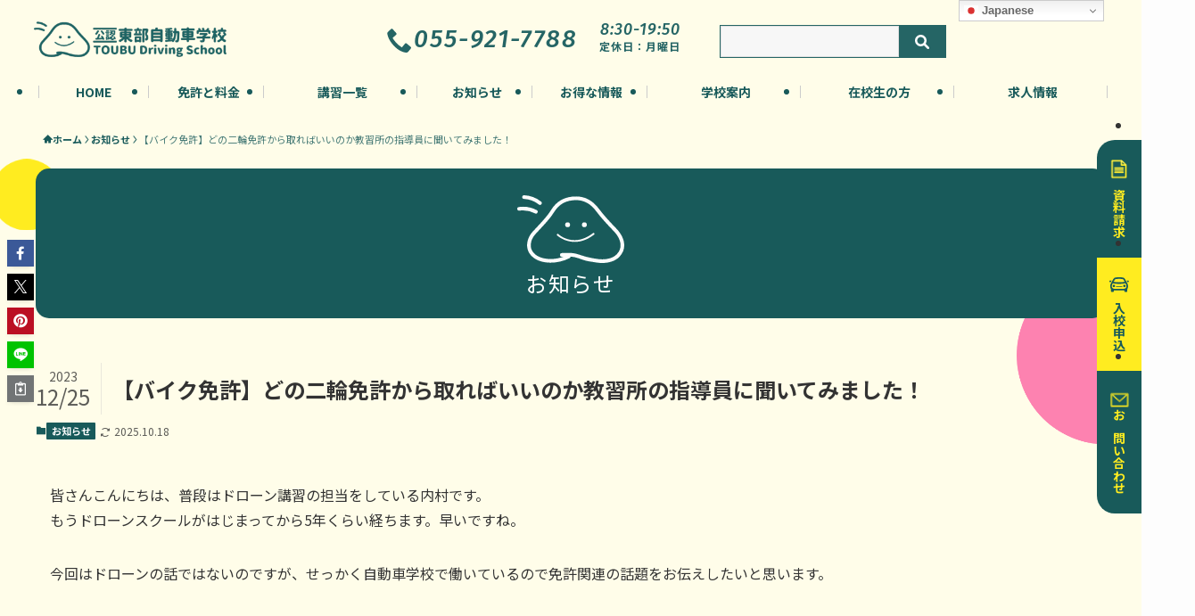

--- FILE ---
content_type: text/html; charset=UTF-8
request_url: https://www.tou-bu.co.jp/info/2023/bike_how_to/
body_size: 147682
content:
<!DOCTYPE html>
<html lang="ja" data-loaded="false" data-scrolled="false" data-spmenu="closed">
<head>
<meta charset="utf-8">
<meta name="format-detection" content="telephone=no">
<meta http-equiv="X-UA-Compatible" content="IE=edge">
<meta name="viewport" content="width=device-width, viewport-fit=cover">
<meta name='robots' content='index, follow, max-image-preview:large, max-snippet:-1, max-video-preview:-1' />

<!-- Google Tag Manager for WordPress by gtm4wp.com -->
<script data-cfasync="false" data-pagespeed-no-defer>
	var gtm4wp_datalayer_name = "dataLayer";
	var dataLayer = dataLayer || [];
</script>
<!-- End Google Tag Manager for WordPress by gtm4wp.com -->
	<!-- This site is optimized with the Yoast SEO plugin v26.8 - https://yoast.com/product/yoast-seo-wordpress/ -->
	<title>【バイク免許】どの二輪免許から取ればいいのか教習所の指導員に聞いてみました！ - 東部自動車学校</title>
	<meta name="description" content="バイクの免許はどれからとればいいの？乗りたいバイクに合わせて取得すれば良いのでは？と私は勝手に思っていますが、もし大型に乗りたい場合、小型や普通から徐々に取得していくなんて取り方もあります。なので小さい車種から徐々にステップアップしていった方がラクなのかな、なんて気もします。お金は余分にかかりますが..。ということで、前置きが長くなりましたが「どの二輪免許から取るのがイイの！？」を指導員に聞いてみようと思います。" />
	<link rel="canonical" href="https://www.tou-bu.co.jp/info/2023/bike_how_to/" />
	<meta property="og:locale" content="ja_JP" />
	<meta property="og:type" content="article" />
	<meta property="og:title" content="【バイク免許】どの二輪免許から取ればいいのか教習所の指導員に聞いてみました！ - 東部自動車学校" />
	<meta property="og:description" content="バイクの免許はどれからとればいいの？乗りたいバイクに合わせて取得すれば良いのでは？と私は勝手に思っていますが、もし大型に乗りたい場合、小型や普通から徐々に取得していくなんて取り方もあります。なので小さい車種から徐々にステップアップしていった方がラクなのかな、なんて気もします。お金は余分にかかりますが..。ということで、前置きが長くなりましたが「どの二輪免許から取るのがイイの！？」を指導員に聞いてみようと思います。" />
	<meta property="og:url" content="https://www.tou-bu.co.jp/info/2023/bike_how_to/" />
	<meta property="og:site_name" content="東部自動車学校" />
	<meta property="article:published_time" content="2023-12-25T06:20:05+00:00" />
	<meta property="article:modified_time" content="2025-10-18T01:08:12+00:00" />
	<meta property="og:image" content="https://www.tou-bu.co.jp/wp/wp-content/uploads/2025/07/4.png" />
	<meta property="og:image:width" content="500" />
	<meta property="og:image:height" content="425" />
	<meta property="og:image:type" content="image/png" />
	<meta name="author" content="uchimura" />
	<meta name="twitter:card" content="summary_large_image" />
	<meta name="twitter:label1" content="執筆者" />
	<meta name="twitter:data1" content="uchimura" />
	<meta name="twitter:label2" content="推定読み取り時間" />
	<meta name="twitter:data2" content="10分" />
	<script type="application/ld+json" class="yoast-schema-graph">{"@context":"https://schema.org","@graph":[{"@type":"Article","@id":"https://www.tou-bu.co.jp/info/2023/bike_how_to/#article","isPartOf":{"@id":"https://www.tou-bu.co.jp/info/2023/bike_how_to/"},"author":{"name":"uchimura","@id":"https://www.tou-bu.co.jp/#/schema/person/78294ce483c967f0a7b986263d378e05"},"headline":"【バイク免許】どの二輪免許から取ればいいのか教習所の指導員に聞いてみました！","datePublished":"2023-12-25T06:20:05+00:00","dateModified":"2025-10-18T01:08:12+00:00","mainEntityOfPage":{"@id":"https://www.tou-bu.co.jp/info/2023/bike_how_to/"},"wordCount":48,"image":{"@id":"https://www.tou-bu.co.jp/info/2023/bike_how_to/#primaryimage"},"thumbnailUrl":"https://www.tou-bu.co.jp/wp/wp-content/uploads/2025/07/4.png","keywords":["バイク","ハウツー"],"articleSection":["お知らせ"],"inLanguage":"ja"},{"@type":"WebPage","@id":"https://www.tou-bu.co.jp/info/2023/bike_how_to/","url":"https://www.tou-bu.co.jp/info/2023/bike_how_to/","name":"【バイク免許】どの二輪免許から取ればいいのか教習所の指導員に聞いてみました！ - 東部自動車学校","isPartOf":{"@id":"https://www.tou-bu.co.jp/#website"},"primaryImageOfPage":{"@id":"https://www.tou-bu.co.jp/info/2023/bike_how_to/#primaryimage"},"image":{"@id":"https://www.tou-bu.co.jp/info/2023/bike_how_to/#primaryimage"},"thumbnailUrl":"https://www.tou-bu.co.jp/wp/wp-content/uploads/2025/07/4.png","datePublished":"2023-12-25T06:20:05+00:00","dateModified":"2025-10-18T01:08:12+00:00","author":{"@id":"https://www.tou-bu.co.jp/#/schema/person/78294ce483c967f0a7b986263d378e05"},"description":"バイクの免許はどれからとればいいの？乗りたいバイクに合わせて取得すれば良いのでは？と私は勝手に思っていますが、もし大型に乗りたい場合、小型や普通から徐々に取得していくなんて取り方もあります。なので小さい車種から徐々にステップアップしていった方がラクなのかな、なんて気もします。お金は余分にかかりますが..。ということで、前置きが長くなりましたが「どの二輪免許から取るのがイイの！？」を指導員に聞いてみようと思います。","breadcrumb":{"@id":"https://www.tou-bu.co.jp/info/2023/bike_how_to/#breadcrumb"},"inLanguage":"ja","potentialAction":[{"@type":"ReadAction","target":["https://www.tou-bu.co.jp/info/2023/bike_how_to/"]}]},{"@type":"ImageObject","inLanguage":"ja","@id":"https://www.tou-bu.co.jp/info/2023/bike_how_to/#primaryimage","url":"https://www.tou-bu.co.jp/wp/wp-content/uploads/2025/07/4.png","contentUrl":"https://www.tou-bu.co.jp/wp/wp-content/uploads/2025/07/4.png","width":500,"height":425,"caption":"沼津 自動車学校 二輪 バイク 免許 教習所"},{"@type":"BreadcrumbList","@id":"https://www.tou-bu.co.jp/info/2023/bike_how_to/#breadcrumb","itemListElement":[{"@type":"ListItem","position":1,"name":"ホーム","item":"https://www.tou-bu.co.jp/"},{"@type":"ListItem","position":2,"name":"【バイク免許】どの二輪免許から取ればいいのか教習所の指導員に聞いてみました！"}]},{"@type":"WebSite","@id":"https://www.tou-bu.co.jp/#website","url":"https://www.tou-bu.co.jp/","name":"東部自動車学校","description":"沼津市で運転免許を取るなら東部自動車学校","potentialAction":[{"@type":"SearchAction","target":{"@type":"EntryPoint","urlTemplate":"https://www.tou-bu.co.jp/?s={search_term_string}"},"query-input":{"@type":"PropertyValueSpecification","valueRequired":true,"valueName":"search_term_string"}}],"inLanguage":"ja"},{"@type":"Person","@id":"https://www.tou-bu.co.jp/#/schema/person/78294ce483c967f0a7b986263d378e05","name":"uchimura","image":{"@type":"ImageObject","inLanguage":"ja","@id":"https://www.tou-bu.co.jp/#/schema/person/image/","url":"https://secure.gravatar.com/avatar/a021ad94a7a053d02404f587a227808a0be69d5707d119ca4bab7f8288bea2ff?s=96&d=mm&r=g","contentUrl":"https://secure.gravatar.com/avatar/a021ad94a7a053d02404f587a227808a0be69d5707d119ca4bab7f8288bea2ff?s=96&d=mm&r=g","caption":"uchimura"},"url":"https://www.tou-bu.co.jp/author/uchimura/"}]}</script>
	<!-- / Yoast SEO plugin. -->


<link rel="alternate" type="application/rss+xml" title="東部自動車学校 &raquo; フィード" href="https://www.tou-bu.co.jp/feed/" />
<link rel="alternate" type="application/rss+xml" title="東部自動車学校 &raquo; コメントフィード" href="https://www.tou-bu.co.jp/comments/feed/" />
<style id='wp-img-auto-sizes-contain-inline-css' type='text/css'>
img:is([sizes=auto i],[sizes^="auto," i]){contain-intrinsic-size:3000px 1500px}
/*# sourceURL=wp-img-auto-sizes-contain-inline-css */
</style>
<style id='wp-block-library-inline-css' type='text/css'>
:root{--wp-block-synced-color:#7a00df;--wp-block-synced-color--rgb:122,0,223;--wp-bound-block-color:var(--wp-block-synced-color);--wp-editor-canvas-background:#ddd;--wp-admin-theme-color:#007cba;--wp-admin-theme-color--rgb:0,124,186;--wp-admin-theme-color-darker-10:#006ba1;--wp-admin-theme-color-darker-10--rgb:0,107,160.5;--wp-admin-theme-color-darker-20:#005a87;--wp-admin-theme-color-darker-20--rgb:0,90,135;--wp-admin-border-width-focus:2px}@media (min-resolution:192dpi){:root{--wp-admin-border-width-focus:1.5px}}.wp-element-button{cursor:pointer}:root .has-very-light-gray-background-color{background-color:#eee}:root .has-very-dark-gray-background-color{background-color:#313131}:root .has-very-light-gray-color{color:#eee}:root .has-very-dark-gray-color{color:#313131}:root .has-vivid-green-cyan-to-vivid-cyan-blue-gradient-background{background:linear-gradient(135deg,#00d084,#0693e3)}:root .has-purple-crush-gradient-background{background:linear-gradient(135deg,#34e2e4,#4721fb 50%,#ab1dfe)}:root .has-hazy-dawn-gradient-background{background:linear-gradient(135deg,#faaca8,#dad0ec)}:root .has-subdued-olive-gradient-background{background:linear-gradient(135deg,#fafae1,#67a671)}:root .has-atomic-cream-gradient-background{background:linear-gradient(135deg,#fdd79a,#004a59)}:root .has-nightshade-gradient-background{background:linear-gradient(135deg,#330968,#31cdcf)}:root .has-midnight-gradient-background{background:linear-gradient(135deg,#020381,#2874fc)}:root{--wp--preset--font-size--normal:16px;--wp--preset--font-size--huge:42px}.has-regular-font-size{font-size:1em}.has-larger-font-size{font-size:2.625em}.has-normal-font-size{font-size:var(--wp--preset--font-size--normal)}.has-huge-font-size{font-size:var(--wp--preset--font-size--huge)}.has-text-align-center{text-align:center}.has-text-align-left{text-align:left}.has-text-align-right{text-align:right}.has-fit-text{white-space:nowrap!important}#end-resizable-editor-section{display:none}.aligncenter{clear:both}.items-justified-left{justify-content:flex-start}.items-justified-center{justify-content:center}.items-justified-right{justify-content:flex-end}.items-justified-space-between{justify-content:space-between}.screen-reader-text{border:0;clip-path:inset(50%);height:1px;margin:-1px;overflow:hidden;padding:0;position:absolute;width:1px;word-wrap:normal!important}.screen-reader-text:focus{background-color:#ddd;clip-path:none;color:#444;display:block;font-size:1em;height:auto;left:5px;line-height:normal;padding:15px 23px 14px;text-decoration:none;top:5px;width:auto;z-index:100000}html :where(.has-border-color){border-style:solid}html :where([style*=border-top-color]){border-top-style:solid}html :where([style*=border-right-color]){border-right-style:solid}html :where([style*=border-bottom-color]){border-bottom-style:solid}html :where([style*=border-left-color]){border-left-style:solid}html :where([style*=border-width]){border-style:solid}html :where([style*=border-top-width]){border-top-style:solid}html :where([style*=border-right-width]){border-right-style:solid}html :where([style*=border-bottom-width]){border-bottom-style:solid}html :where([style*=border-left-width]){border-left-style:solid}html :where(img[class*=wp-image-]){height:auto;max-width:100%}:where(figure){margin:0 0 1em}html :where(.is-position-sticky){--wp-admin--admin-bar--position-offset:var(--wp-admin--admin-bar--height,0px)}@media screen and (max-width:600px){html :where(.is-position-sticky){--wp-admin--admin-bar--position-offset:0px}}

/*# sourceURL=wp-block-library-inline-css */
</style><style id='wp-block-heading-inline-css' type='text/css'>
h1:where(.wp-block-heading).has-background,h2:where(.wp-block-heading).has-background,h3:where(.wp-block-heading).has-background,h4:where(.wp-block-heading).has-background,h5:where(.wp-block-heading).has-background,h6:where(.wp-block-heading).has-background{padding:1.25em 2.375em}h1.has-text-align-left[style*=writing-mode]:where([style*=vertical-lr]),h1.has-text-align-right[style*=writing-mode]:where([style*=vertical-rl]),h2.has-text-align-left[style*=writing-mode]:where([style*=vertical-lr]),h2.has-text-align-right[style*=writing-mode]:where([style*=vertical-rl]),h3.has-text-align-left[style*=writing-mode]:where([style*=vertical-lr]),h3.has-text-align-right[style*=writing-mode]:where([style*=vertical-rl]),h4.has-text-align-left[style*=writing-mode]:where([style*=vertical-lr]),h4.has-text-align-right[style*=writing-mode]:where([style*=vertical-rl]),h5.has-text-align-left[style*=writing-mode]:where([style*=vertical-lr]),h5.has-text-align-right[style*=writing-mode]:where([style*=vertical-rl]),h6.has-text-align-left[style*=writing-mode]:where([style*=vertical-lr]),h6.has-text-align-right[style*=writing-mode]:where([style*=vertical-rl]){rotate:180deg}
/*# sourceURL=https://www.tou-bu.co.jp/wp/wp-includes/blocks/heading/style.min.css */
</style>
<style id='wp-block-image-inline-css' type='text/css'>
.wp-block-image>a,.wp-block-image>figure>a{display:inline-block}.wp-block-image img{box-sizing:border-box;height:auto;max-width:100%;vertical-align:bottom}@media not (prefers-reduced-motion){.wp-block-image img.hide{visibility:hidden}.wp-block-image img.show{animation:show-content-image .4s}}.wp-block-image[style*=border-radius] img,.wp-block-image[style*=border-radius]>a{border-radius:inherit}.wp-block-image.has-custom-border img{box-sizing:border-box}.wp-block-image.aligncenter{text-align:center}.wp-block-image.alignfull>a,.wp-block-image.alignwide>a{width:100%}.wp-block-image.alignfull img,.wp-block-image.alignwide img{height:auto;width:100%}.wp-block-image .aligncenter,.wp-block-image .alignleft,.wp-block-image .alignright,.wp-block-image.aligncenter,.wp-block-image.alignleft,.wp-block-image.alignright{display:table}.wp-block-image .aligncenter>figcaption,.wp-block-image .alignleft>figcaption,.wp-block-image .alignright>figcaption,.wp-block-image.aligncenter>figcaption,.wp-block-image.alignleft>figcaption,.wp-block-image.alignright>figcaption{caption-side:bottom;display:table-caption}.wp-block-image .alignleft{float:left;margin:.5em 1em .5em 0}.wp-block-image .alignright{float:right;margin:.5em 0 .5em 1em}.wp-block-image .aligncenter{margin-left:auto;margin-right:auto}.wp-block-image :where(figcaption){margin-bottom:1em;margin-top:.5em}.wp-block-image.is-style-circle-mask img{border-radius:9999px}@supports ((-webkit-mask-image:none) or (mask-image:none)) or (-webkit-mask-image:none){.wp-block-image.is-style-circle-mask img{border-radius:0;-webkit-mask-image:url('data:image/svg+xml;utf8,<svg viewBox="0 0 100 100" xmlns="http://www.w3.org/2000/svg"><circle cx="50" cy="50" r="50"/></svg>');mask-image:url('data:image/svg+xml;utf8,<svg viewBox="0 0 100 100" xmlns="http://www.w3.org/2000/svg"><circle cx="50" cy="50" r="50"/></svg>');mask-mode:alpha;-webkit-mask-position:center;mask-position:center;-webkit-mask-repeat:no-repeat;mask-repeat:no-repeat;-webkit-mask-size:contain;mask-size:contain}}:root :where(.wp-block-image.is-style-rounded img,.wp-block-image .is-style-rounded img){border-radius:9999px}.wp-block-image figure{margin:0}.wp-lightbox-container{display:flex;flex-direction:column;position:relative}.wp-lightbox-container img{cursor:zoom-in}.wp-lightbox-container img:hover+button{opacity:1}.wp-lightbox-container button{align-items:center;backdrop-filter:blur(16px) saturate(180%);background-color:#5a5a5a40;border:none;border-radius:4px;cursor:zoom-in;display:flex;height:20px;justify-content:center;opacity:0;padding:0;position:absolute;right:16px;text-align:center;top:16px;width:20px;z-index:100}@media not (prefers-reduced-motion){.wp-lightbox-container button{transition:opacity .2s ease}}.wp-lightbox-container button:focus-visible{outline:3px auto #5a5a5a40;outline:3px auto -webkit-focus-ring-color;outline-offset:3px}.wp-lightbox-container button:hover{cursor:pointer;opacity:1}.wp-lightbox-container button:focus{opacity:1}.wp-lightbox-container button:focus,.wp-lightbox-container button:hover,.wp-lightbox-container button:not(:hover):not(:active):not(.has-background){background-color:#5a5a5a40;border:none}.wp-lightbox-overlay{box-sizing:border-box;cursor:zoom-out;height:100vh;left:0;overflow:hidden;position:fixed;top:0;visibility:hidden;width:100%;z-index:100000}.wp-lightbox-overlay .close-button{align-items:center;cursor:pointer;display:flex;justify-content:center;min-height:40px;min-width:40px;padding:0;position:absolute;right:calc(env(safe-area-inset-right) + 16px);top:calc(env(safe-area-inset-top) + 16px);z-index:5000000}.wp-lightbox-overlay .close-button:focus,.wp-lightbox-overlay .close-button:hover,.wp-lightbox-overlay .close-button:not(:hover):not(:active):not(.has-background){background:none;border:none}.wp-lightbox-overlay .lightbox-image-container{height:var(--wp--lightbox-container-height);left:50%;overflow:hidden;position:absolute;top:50%;transform:translate(-50%,-50%);transform-origin:top left;width:var(--wp--lightbox-container-width);z-index:9999999999}.wp-lightbox-overlay .wp-block-image{align-items:center;box-sizing:border-box;display:flex;height:100%;justify-content:center;margin:0;position:relative;transform-origin:0 0;width:100%;z-index:3000000}.wp-lightbox-overlay .wp-block-image img{height:var(--wp--lightbox-image-height);min-height:var(--wp--lightbox-image-height);min-width:var(--wp--lightbox-image-width);width:var(--wp--lightbox-image-width)}.wp-lightbox-overlay .wp-block-image figcaption{display:none}.wp-lightbox-overlay button{background:none;border:none}.wp-lightbox-overlay .scrim{background-color:#fff;height:100%;opacity:.9;position:absolute;width:100%;z-index:2000000}.wp-lightbox-overlay.active{visibility:visible}@media not (prefers-reduced-motion){.wp-lightbox-overlay.active{animation:turn-on-visibility .25s both}.wp-lightbox-overlay.active img{animation:turn-on-visibility .35s both}.wp-lightbox-overlay.show-closing-animation:not(.active){animation:turn-off-visibility .35s both}.wp-lightbox-overlay.show-closing-animation:not(.active) img{animation:turn-off-visibility .25s both}.wp-lightbox-overlay.zoom.active{animation:none;opacity:1;visibility:visible}.wp-lightbox-overlay.zoom.active .lightbox-image-container{animation:lightbox-zoom-in .4s}.wp-lightbox-overlay.zoom.active .lightbox-image-container img{animation:none}.wp-lightbox-overlay.zoom.active .scrim{animation:turn-on-visibility .4s forwards}.wp-lightbox-overlay.zoom.show-closing-animation:not(.active){animation:none}.wp-lightbox-overlay.zoom.show-closing-animation:not(.active) .lightbox-image-container{animation:lightbox-zoom-out .4s}.wp-lightbox-overlay.zoom.show-closing-animation:not(.active) .lightbox-image-container img{animation:none}.wp-lightbox-overlay.zoom.show-closing-animation:not(.active) .scrim{animation:turn-off-visibility .4s forwards}}@keyframes show-content-image{0%{visibility:hidden}99%{visibility:hidden}to{visibility:visible}}@keyframes turn-on-visibility{0%{opacity:0}to{opacity:1}}@keyframes turn-off-visibility{0%{opacity:1;visibility:visible}99%{opacity:0;visibility:visible}to{opacity:0;visibility:hidden}}@keyframes lightbox-zoom-in{0%{transform:translate(calc((-100vw + var(--wp--lightbox-scrollbar-width))/2 + var(--wp--lightbox-initial-left-position)),calc(-50vh + var(--wp--lightbox-initial-top-position))) scale(var(--wp--lightbox-scale))}to{transform:translate(-50%,-50%) scale(1)}}@keyframes lightbox-zoom-out{0%{transform:translate(-50%,-50%) scale(1);visibility:visible}99%{visibility:visible}to{transform:translate(calc((-100vw + var(--wp--lightbox-scrollbar-width))/2 + var(--wp--lightbox-initial-left-position)),calc(-50vh + var(--wp--lightbox-initial-top-position))) scale(var(--wp--lightbox-scale));visibility:hidden}}
/*# sourceURL=https://www.tou-bu.co.jp/wp/wp-includes/blocks/image/style.min.css */
</style>
<style id='wp-block-columns-inline-css' type='text/css'>
.wp-block-columns{box-sizing:border-box;display:flex;flex-wrap:wrap!important}@media (min-width:782px){.wp-block-columns{flex-wrap:nowrap!important}}.wp-block-columns{align-items:normal!important}.wp-block-columns.are-vertically-aligned-top{align-items:flex-start}.wp-block-columns.are-vertically-aligned-center{align-items:center}.wp-block-columns.are-vertically-aligned-bottom{align-items:flex-end}@media (max-width:781px){.wp-block-columns:not(.is-not-stacked-on-mobile)>.wp-block-column{flex-basis:100%!important}}@media (min-width:782px){.wp-block-columns:not(.is-not-stacked-on-mobile)>.wp-block-column{flex-basis:0;flex-grow:1}.wp-block-columns:not(.is-not-stacked-on-mobile)>.wp-block-column[style*=flex-basis]{flex-grow:0}}.wp-block-columns.is-not-stacked-on-mobile{flex-wrap:nowrap!important}.wp-block-columns.is-not-stacked-on-mobile>.wp-block-column{flex-basis:0;flex-grow:1}.wp-block-columns.is-not-stacked-on-mobile>.wp-block-column[style*=flex-basis]{flex-grow:0}:where(.wp-block-columns){margin-bottom:1.75em}:where(.wp-block-columns.has-background){padding:1.25em 2.375em}.wp-block-column{flex-grow:1;min-width:0;overflow-wrap:break-word;word-break:break-word}.wp-block-column.is-vertically-aligned-top{align-self:flex-start}.wp-block-column.is-vertically-aligned-center{align-self:center}.wp-block-column.is-vertically-aligned-bottom{align-self:flex-end}.wp-block-column.is-vertically-aligned-stretch{align-self:stretch}.wp-block-column.is-vertically-aligned-bottom,.wp-block-column.is-vertically-aligned-center,.wp-block-column.is-vertically-aligned-top{width:100%}
/*# sourceURL=https://www.tou-bu.co.jp/wp/wp-includes/blocks/columns/style.min.css */
</style>
<style id='wp-block-embed-inline-css' type='text/css'>
.wp-block-embed.alignleft,.wp-block-embed.alignright,.wp-block[data-align=left]>[data-type="core/embed"],.wp-block[data-align=right]>[data-type="core/embed"]{max-width:360px;width:100%}.wp-block-embed.alignleft .wp-block-embed__wrapper,.wp-block-embed.alignright .wp-block-embed__wrapper,.wp-block[data-align=left]>[data-type="core/embed"] .wp-block-embed__wrapper,.wp-block[data-align=right]>[data-type="core/embed"] .wp-block-embed__wrapper{min-width:280px}.wp-block-cover .wp-block-embed{min-height:240px;min-width:320px}.wp-block-embed{overflow-wrap:break-word}.wp-block-embed :where(figcaption){margin-bottom:1em;margin-top:.5em}.wp-block-embed iframe{max-width:100%}.wp-block-embed__wrapper{position:relative}.wp-embed-responsive .wp-has-aspect-ratio .wp-block-embed__wrapper:before{content:"";display:block;padding-top:50%}.wp-embed-responsive .wp-has-aspect-ratio iframe{bottom:0;height:100%;left:0;position:absolute;right:0;top:0;width:100%}.wp-embed-responsive .wp-embed-aspect-21-9 .wp-block-embed__wrapper:before{padding-top:42.85%}.wp-embed-responsive .wp-embed-aspect-18-9 .wp-block-embed__wrapper:before{padding-top:50%}.wp-embed-responsive .wp-embed-aspect-16-9 .wp-block-embed__wrapper:before{padding-top:56.25%}.wp-embed-responsive .wp-embed-aspect-4-3 .wp-block-embed__wrapper:before{padding-top:75%}.wp-embed-responsive .wp-embed-aspect-1-1 .wp-block-embed__wrapper:before{padding-top:100%}.wp-embed-responsive .wp-embed-aspect-9-16 .wp-block-embed__wrapper:before{padding-top:177.77%}.wp-embed-responsive .wp-embed-aspect-1-2 .wp-block-embed__wrapper:before{padding-top:200%}
/*# sourceURL=https://www.tou-bu.co.jp/wp/wp-includes/blocks/embed/style.min.css */
</style>
<style id='wp-block-paragraph-inline-css' type='text/css'>
.is-small-text{font-size:.875em}.is-regular-text{font-size:1em}.is-large-text{font-size:2.25em}.is-larger-text{font-size:3em}.has-drop-cap:not(:focus):first-letter{float:left;font-size:8.4em;font-style:normal;font-weight:100;line-height:.68;margin:.05em .1em 0 0;text-transform:uppercase}body.rtl .has-drop-cap:not(:focus):first-letter{float:none;margin-left:.1em}p.has-drop-cap.has-background{overflow:hidden}:root :where(p.has-background){padding:1.25em 2.375em}:where(p.has-text-color:not(.has-link-color)) a{color:inherit}p.has-text-align-left[style*="writing-mode:vertical-lr"],p.has-text-align-right[style*="writing-mode:vertical-rl"]{rotate:180deg}
/*# sourceURL=https://www.tou-bu.co.jp/wp/wp-includes/blocks/paragraph/style.min.css */
</style>
<style id='wp-block-table-inline-css' type='text/css'>
.wp-block-table{overflow-x:auto}.wp-block-table table{border-collapse:collapse;width:100%}.wp-block-table thead{border-bottom:3px solid}.wp-block-table tfoot{border-top:3px solid}.wp-block-table td,.wp-block-table th{border:1px solid;padding:.5em}.wp-block-table .has-fixed-layout{table-layout:fixed;width:100%}.wp-block-table .has-fixed-layout td,.wp-block-table .has-fixed-layout th{word-break:break-word}.wp-block-table.aligncenter,.wp-block-table.alignleft,.wp-block-table.alignright{display:table;width:auto}.wp-block-table.aligncenter td,.wp-block-table.aligncenter th,.wp-block-table.alignleft td,.wp-block-table.alignleft th,.wp-block-table.alignright td,.wp-block-table.alignright th{word-break:break-word}.wp-block-table .has-subtle-light-gray-background-color{background-color:#f3f4f5}.wp-block-table .has-subtle-pale-green-background-color{background-color:#e9fbe5}.wp-block-table .has-subtle-pale-blue-background-color{background-color:#e7f5fe}.wp-block-table .has-subtle-pale-pink-background-color{background-color:#fcf0ef}.wp-block-table.is-style-stripes{background-color:initial;border-collapse:inherit;border-spacing:0}.wp-block-table.is-style-stripes tbody tr:nth-child(odd){background-color:#f0f0f0}.wp-block-table.is-style-stripes.has-subtle-light-gray-background-color tbody tr:nth-child(odd){background-color:#f3f4f5}.wp-block-table.is-style-stripes.has-subtle-pale-green-background-color tbody tr:nth-child(odd){background-color:#e9fbe5}.wp-block-table.is-style-stripes.has-subtle-pale-blue-background-color tbody tr:nth-child(odd){background-color:#e7f5fe}.wp-block-table.is-style-stripes.has-subtle-pale-pink-background-color tbody tr:nth-child(odd){background-color:#fcf0ef}.wp-block-table.is-style-stripes td,.wp-block-table.is-style-stripes th{border-color:#0000}.wp-block-table.is-style-stripes{border-bottom:1px solid #f0f0f0}.wp-block-table .has-border-color td,.wp-block-table .has-border-color th,.wp-block-table .has-border-color tr,.wp-block-table .has-border-color>*{border-color:inherit}.wp-block-table table[style*=border-top-color] tr:first-child,.wp-block-table table[style*=border-top-color] tr:first-child td,.wp-block-table table[style*=border-top-color] tr:first-child th,.wp-block-table table[style*=border-top-color]>*,.wp-block-table table[style*=border-top-color]>* td,.wp-block-table table[style*=border-top-color]>* th{border-top-color:inherit}.wp-block-table table[style*=border-top-color] tr:not(:first-child){border-top-color:initial}.wp-block-table table[style*=border-right-color] td:last-child,.wp-block-table table[style*=border-right-color] th,.wp-block-table table[style*=border-right-color] tr,.wp-block-table table[style*=border-right-color]>*{border-right-color:inherit}.wp-block-table table[style*=border-bottom-color] tr:last-child,.wp-block-table table[style*=border-bottom-color] tr:last-child td,.wp-block-table table[style*=border-bottom-color] tr:last-child th,.wp-block-table table[style*=border-bottom-color]>*,.wp-block-table table[style*=border-bottom-color]>* td,.wp-block-table table[style*=border-bottom-color]>* th{border-bottom-color:inherit}.wp-block-table table[style*=border-bottom-color] tr:not(:last-child){border-bottom-color:initial}.wp-block-table table[style*=border-left-color] td:first-child,.wp-block-table table[style*=border-left-color] th,.wp-block-table table[style*=border-left-color] tr,.wp-block-table table[style*=border-left-color]>*{border-left-color:inherit}.wp-block-table table[style*=border-style] td,.wp-block-table table[style*=border-style] th,.wp-block-table table[style*=border-style] tr,.wp-block-table table[style*=border-style]>*{border-style:inherit}.wp-block-table table[style*=border-width] td,.wp-block-table table[style*=border-width] th,.wp-block-table table[style*=border-width] tr,.wp-block-table table[style*=border-width]>*{border-style:inherit;border-width:inherit}
/*# sourceURL=https://www.tou-bu.co.jp/wp/wp-includes/blocks/table/style.min.css */
</style>
<style id='global-styles-inline-css' type='text/css'>
:root{--wp--preset--aspect-ratio--square: 1;--wp--preset--aspect-ratio--4-3: 4/3;--wp--preset--aspect-ratio--3-4: 3/4;--wp--preset--aspect-ratio--3-2: 3/2;--wp--preset--aspect-ratio--2-3: 2/3;--wp--preset--aspect-ratio--16-9: 16/9;--wp--preset--aspect-ratio--9-16: 9/16;--wp--preset--color--black: #000;--wp--preset--color--cyan-bluish-gray: #abb8c3;--wp--preset--color--white: #fff;--wp--preset--color--pale-pink: #f78da7;--wp--preset--color--vivid-red: #cf2e2e;--wp--preset--color--luminous-vivid-orange: #ff6900;--wp--preset--color--luminous-vivid-amber: #fcb900;--wp--preset--color--light-green-cyan: #7bdcb5;--wp--preset--color--vivid-green-cyan: #00d084;--wp--preset--color--pale-cyan-blue: #8ed1fc;--wp--preset--color--vivid-cyan-blue: #0693e3;--wp--preset--color--vivid-purple: #9b51e0;--wp--preset--color--swl-main: var(--color_main);--wp--preset--color--swl-main-thin: var(--color_main_thin);--wp--preset--color--swl-gray: var(--color_gray);--wp--preset--color--swl-deep-01: var(--color_deep01);--wp--preset--color--swl-deep-02: var(--color_deep02);--wp--preset--color--swl-deep-03: var(--color_deep03);--wp--preset--color--swl-deep-04: var(--color_deep04);--wp--preset--color--swl-pale-01: var(--color_pale01);--wp--preset--color--swl-pale-02: var(--color_pale02);--wp--preset--color--swl-pale-03: var(--color_pale03);--wp--preset--color--swl-pale-04: var(--color_pale04);--wp--preset--gradient--vivid-cyan-blue-to-vivid-purple: linear-gradient(135deg,rgb(6,147,227) 0%,rgb(155,81,224) 100%);--wp--preset--gradient--light-green-cyan-to-vivid-green-cyan: linear-gradient(135deg,rgb(122,220,180) 0%,rgb(0,208,130) 100%);--wp--preset--gradient--luminous-vivid-amber-to-luminous-vivid-orange: linear-gradient(135deg,rgb(252,185,0) 0%,rgb(255,105,0) 100%);--wp--preset--gradient--luminous-vivid-orange-to-vivid-red: linear-gradient(135deg,rgb(255,105,0) 0%,rgb(207,46,46) 100%);--wp--preset--gradient--very-light-gray-to-cyan-bluish-gray: linear-gradient(135deg,rgb(238,238,238) 0%,rgb(169,184,195) 100%);--wp--preset--gradient--cool-to-warm-spectrum: linear-gradient(135deg,rgb(74,234,220) 0%,rgb(151,120,209) 20%,rgb(207,42,186) 40%,rgb(238,44,130) 60%,rgb(251,105,98) 80%,rgb(254,248,76) 100%);--wp--preset--gradient--blush-light-purple: linear-gradient(135deg,rgb(255,206,236) 0%,rgb(152,150,240) 100%);--wp--preset--gradient--blush-bordeaux: linear-gradient(135deg,rgb(254,205,165) 0%,rgb(254,45,45) 50%,rgb(107,0,62) 100%);--wp--preset--gradient--luminous-dusk: linear-gradient(135deg,rgb(255,203,112) 0%,rgb(199,81,192) 50%,rgb(65,88,208) 100%);--wp--preset--gradient--pale-ocean: linear-gradient(135deg,rgb(255,245,203) 0%,rgb(182,227,212) 50%,rgb(51,167,181) 100%);--wp--preset--gradient--electric-grass: linear-gradient(135deg,rgb(202,248,128) 0%,rgb(113,206,126) 100%);--wp--preset--gradient--midnight: linear-gradient(135deg,rgb(2,3,129) 0%,rgb(40,116,252) 100%);--wp--preset--font-size--small: 0.9em;--wp--preset--font-size--medium: 1.1em;--wp--preset--font-size--large: 1.25em;--wp--preset--font-size--x-large: 42px;--wp--preset--font-size--xs: 0.75em;--wp--preset--font-size--huge: 1.6em;--wp--preset--spacing--20: 0.44rem;--wp--preset--spacing--30: 0.67rem;--wp--preset--spacing--40: 1rem;--wp--preset--spacing--50: 1.5rem;--wp--preset--spacing--60: 2.25rem;--wp--preset--spacing--70: 3.38rem;--wp--preset--spacing--80: 5.06rem;--wp--preset--shadow--natural: 6px 6px 9px rgba(0, 0, 0, 0.2);--wp--preset--shadow--deep: 12px 12px 50px rgba(0, 0, 0, 0.4);--wp--preset--shadow--sharp: 6px 6px 0px rgba(0, 0, 0, 0.2);--wp--preset--shadow--outlined: 6px 6px 0px -3px rgb(255, 255, 255), 6px 6px rgb(0, 0, 0);--wp--preset--shadow--crisp: 6px 6px 0px rgb(0, 0, 0);}:where(.is-layout-flex){gap: 0.5em;}:where(.is-layout-grid){gap: 0.5em;}body .is-layout-flex{display: flex;}.is-layout-flex{flex-wrap: wrap;align-items: center;}.is-layout-flex > :is(*, div){margin: 0;}body .is-layout-grid{display: grid;}.is-layout-grid > :is(*, div){margin: 0;}:where(.wp-block-columns.is-layout-flex){gap: 2em;}:where(.wp-block-columns.is-layout-grid){gap: 2em;}:where(.wp-block-post-template.is-layout-flex){gap: 1.25em;}:where(.wp-block-post-template.is-layout-grid){gap: 1.25em;}.has-black-color{color: var(--wp--preset--color--black) !important;}.has-cyan-bluish-gray-color{color: var(--wp--preset--color--cyan-bluish-gray) !important;}.has-white-color{color: var(--wp--preset--color--white) !important;}.has-pale-pink-color{color: var(--wp--preset--color--pale-pink) !important;}.has-vivid-red-color{color: var(--wp--preset--color--vivid-red) !important;}.has-luminous-vivid-orange-color{color: var(--wp--preset--color--luminous-vivid-orange) !important;}.has-luminous-vivid-amber-color{color: var(--wp--preset--color--luminous-vivid-amber) !important;}.has-light-green-cyan-color{color: var(--wp--preset--color--light-green-cyan) !important;}.has-vivid-green-cyan-color{color: var(--wp--preset--color--vivid-green-cyan) !important;}.has-pale-cyan-blue-color{color: var(--wp--preset--color--pale-cyan-blue) !important;}.has-vivid-cyan-blue-color{color: var(--wp--preset--color--vivid-cyan-blue) !important;}.has-vivid-purple-color{color: var(--wp--preset--color--vivid-purple) !important;}.has-black-background-color{background-color: var(--wp--preset--color--black) !important;}.has-cyan-bluish-gray-background-color{background-color: var(--wp--preset--color--cyan-bluish-gray) !important;}.has-white-background-color{background-color: var(--wp--preset--color--white) !important;}.has-pale-pink-background-color{background-color: var(--wp--preset--color--pale-pink) !important;}.has-vivid-red-background-color{background-color: var(--wp--preset--color--vivid-red) !important;}.has-luminous-vivid-orange-background-color{background-color: var(--wp--preset--color--luminous-vivid-orange) !important;}.has-luminous-vivid-amber-background-color{background-color: var(--wp--preset--color--luminous-vivid-amber) !important;}.has-light-green-cyan-background-color{background-color: var(--wp--preset--color--light-green-cyan) !important;}.has-vivid-green-cyan-background-color{background-color: var(--wp--preset--color--vivid-green-cyan) !important;}.has-pale-cyan-blue-background-color{background-color: var(--wp--preset--color--pale-cyan-blue) !important;}.has-vivid-cyan-blue-background-color{background-color: var(--wp--preset--color--vivid-cyan-blue) !important;}.has-vivid-purple-background-color{background-color: var(--wp--preset--color--vivid-purple) !important;}.has-black-border-color{border-color: var(--wp--preset--color--black) !important;}.has-cyan-bluish-gray-border-color{border-color: var(--wp--preset--color--cyan-bluish-gray) !important;}.has-white-border-color{border-color: var(--wp--preset--color--white) !important;}.has-pale-pink-border-color{border-color: var(--wp--preset--color--pale-pink) !important;}.has-vivid-red-border-color{border-color: var(--wp--preset--color--vivid-red) !important;}.has-luminous-vivid-orange-border-color{border-color: var(--wp--preset--color--luminous-vivid-orange) !important;}.has-luminous-vivid-amber-border-color{border-color: var(--wp--preset--color--luminous-vivid-amber) !important;}.has-light-green-cyan-border-color{border-color: var(--wp--preset--color--light-green-cyan) !important;}.has-vivid-green-cyan-border-color{border-color: var(--wp--preset--color--vivid-green-cyan) !important;}.has-pale-cyan-blue-border-color{border-color: var(--wp--preset--color--pale-cyan-blue) !important;}.has-vivid-cyan-blue-border-color{border-color: var(--wp--preset--color--vivid-cyan-blue) !important;}.has-vivid-purple-border-color{border-color: var(--wp--preset--color--vivid-purple) !important;}.has-vivid-cyan-blue-to-vivid-purple-gradient-background{background: var(--wp--preset--gradient--vivid-cyan-blue-to-vivid-purple) !important;}.has-light-green-cyan-to-vivid-green-cyan-gradient-background{background: var(--wp--preset--gradient--light-green-cyan-to-vivid-green-cyan) !important;}.has-luminous-vivid-amber-to-luminous-vivid-orange-gradient-background{background: var(--wp--preset--gradient--luminous-vivid-amber-to-luminous-vivid-orange) !important;}.has-luminous-vivid-orange-to-vivid-red-gradient-background{background: var(--wp--preset--gradient--luminous-vivid-orange-to-vivid-red) !important;}.has-very-light-gray-to-cyan-bluish-gray-gradient-background{background: var(--wp--preset--gradient--very-light-gray-to-cyan-bluish-gray) !important;}.has-cool-to-warm-spectrum-gradient-background{background: var(--wp--preset--gradient--cool-to-warm-spectrum) !important;}.has-blush-light-purple-gradient-background{background: var(--wp--preset--gradient--blush-light-purple) !important;}.has-blush-bordeaux-gradient-background{background: var(--wp--preset--gradient--blush-bordeaux) !important;}.has-luminous-dusk-gradient-background{background: var(--wp--preset--gradient--luminous-dusk) !important;}.has-pale-ocean-gradient-background{background: var(--wp--preset--gradient--pale-ocean) !important;}.has-electric-grass-gradient-background{background: var(--wp--preset--gradient--electric-grass) !important;}.has-midnight-gradient-background{background: var(--wp--preset--gradient--midnight) !important;}.has-small-font-size{font-size: var(--wp--preset--font-size--small) !important;}.has-medium-font-size{font-size: var(--wp--preset--font-size--medium) !important;}.has-large-font-size{font-size: var(--wp--preset--font-size--large) !important;}.has-x-large-font-size{font-size: var(--wp--preset--font-size--x-large) !important;}
:where(.wp-block-columns.is-layout-flex){gap: 2em;}:where(.wp-block-columns.is-layout-grid){gap: 2em;}
/*# sourceURL=global-styles-inline-css */
</style>

<link rel='stylesheet' id='swell-icons-css' href='https://www.tou-bu.co.jp/wp/wp-content/themes/swell/build/css/swell-icons.css?ver=2.15.0' type='text/css' media='all' />
<link rel='stylesheet' id='main_style-css' href='https://www.tou-bu.co.jp/wp/wp-content/themes/swell/build/css/main.css?ver=2.15.0' type='text/css' media='all' />
<link rel='stylesheet' id='swell_blocks-css' href='https://www.tou-bu.co.jp/wp/wp-content/themes/swell/build/css/blocks.css?ver=2.15.0' type='text/css' media='all' />
<style id='swell_custom-inline-css' type='text/css'>
:root{--swl-fz--content:4vw;--swl-font_family:"Noto Sans JP", sans-serif;--swl-font_weight:400;--color_main:#185a5a;--color_text:#333;--color_link:#fd9146;--color_htag:#185a5a;--color_bg:#fdfdfd;--color_gradient1:#d8ffff;--color_gradient2:#87e7ff;--color_main_thin:rgba(30, 113, 113, 0.05 );--color_main_dark:rgba(18, 68, 68, 1 );--color_list_check:#185a5a;--color_list_num:#185a5a;--color_list_good:#86dd7b;--color_list_triangle:#f4e03a;--color_list_bad:#f36060;--color_faq_q:#d55656;--color_faq_a:#6599b7;--color_icon_good:#3cd250;--color_icon_good_bg:#ecffe9;--color_icon_bad:#4b73eb;--color_icon_bad_bg:#eafaff;--color_icon_info:#85b128;--color_icon_info_bg:#e9f9cf;--color_icon_announce:#185a5a;--color_icon_announce_bg:#e2eaeb;--color_icon_pen:#7a7a7a;--color_icon_pen_bg:#f7f7f7;--color_icon_book:#787364;--color_icon_book_bg:#f8f6ef;--color_icon_point:#ffa639;--color_icon_check:#86d67c;--color_icon_batsu:#f36060;--color_icon_hatena:#5295cc;--color_icon_caution:#f7da38;--color_icon_memo:#84878a;--color_deep01:#e44141;--color_deep02:#3d79d5;--color_deep03:#63a84d;--color_deep04:#f09f4d;--color_pale01:#fff2f0;--color_pale02:#f3f8fd;--color_pale03:#f1f9ee;--color_pale04:#fdf9ee;--color_mark_blue:#b7e3ff;--color_mark_green:#bdf9c3;--color_mark_yellow:#fcf69f;--color_mark_orange:#ffddbc;--border01:solid 1px var(--color_main);--border02:double 4px var(--color_main);--border03:dashed 2px var(--color_border);--border04:solid 4px var(--color_gray);--card_posts_thumb_ratio:56.25%;--list_posts_thumb_ratio:61.805%;--big_posts_thumb_ratio:56.25%;--thumb_posts_thumb_ratio:61.805%;--blogcard_thumb_ratio:56.25%;--color_header_bg:#fffde9;--color_header_text:#185a5a;--color_footer_bg:#185a5a;--color_footer_text:#ffffff;--container_size:1200px;--article_size:1200px;--logo_size_sp:48px;--logo_size_pc:40px;--logo_size_pcfix:32px;}.swl-cell-bg[data-icon="doubleCircle"]{--cell-icon-color:#ffc977}.swl-cell-bg[data-icon="circle"]{--cell-icon-color:#94e29c}.swl-cell-bg[data-icon="triangle"]{--cell-icon-color:#eeda2f}.swl-cell-bg[data-icon="close"]{--cell-icon-color:#ec9191}.swl-cell-bg[data-icon="hatena"]{--cell-icon-color:#93c9da}.swl-cell-bg[data-icon="check"]{--cell-icon-color:#94e29c}.swl-cell-bg[data-icon="line"]{--cell-icon-color:#9b9b9b}.cap_box[data-colset="col1"]{--capbox-color:#f59b5f;--capbox-color--bg:#fff8eb}.cap_box[data-colset="col2"]{--capbox-color:#5fb9f5;--capbox-color--bg:#edf5ff}.cap_box[data-colset="col3"]{--capbox-color:#2fcd90;--capbox-color--bg:#eafaf2}.red_{--the-btn-color:#f74a4a;--the-btn-color2:#ffbc49;--the-solid-shadow: rgba(185, 56, 56, 1 )}.blue_{--the-btn-color:#338df4;--the-btn-color2:#35eaff;--the-solid-shadow: rgba(38, 106, 183, 1 )}.green_{--the-btn-color:#185a5a;--the-btn-color2:#7bf7bd;--the-solid-shadow: rgba(18, 68, 68, 1 )}.is-style-btn_normal{--the-btn-radius:80px}.is-style-btn_solid{--the-btn-radius:80px}.is-style-btn_shiny{--the-btn-radius:80px}.is-style-btn_line{--the-btn-radius:80px}.post_content blockquote{padding:1.5em 2em 1.5em 3em}.post_content blockquote::before{content:"";display:block;width:5px;height:calc(100% - 3em);top:1.5em;left:1.5em;border-left:solid 1px rgba(180,180,180,.75);border-right:solid 1px rgba(180,180,180,.75);}.mark_blue{background:-webkit-linear-gradient(transparent 64%,var(--color_mark_blue) 0%);background:linear-gradient(transparent 64%,var(--color_mark_blue) 0%)}.mark_green{background:-webkit-linear-gradient(transparent 64%,var(--color_mark_green) 0%);background:linear-gradient(transparent 64%,var(--color_mark_green) 0%)}.mark_yellow{background:-webkit-linear-gradient(transparent 64%,var(--color_mark_yellow) 0%);background:linear-gradient(transparent 64%,var(--color_mark_yellow) 0%)}.mark_orange{background:-webkit-linear-gradient(transparent 64%,var(--color_mark_orange) 0%);background:linear-gradient(transparent 64%,var(--color_mark_orange) 0%)}[class*="is-style-icon_"]{color:#333;border-width:0}[class*="is-style-big_icon_"]{border-width:2px;border-style:solid}[data-col="gray"] .c-balloon__text{background:#f7f7f7;border-color:#ccc}[data-col="gray"] .c-balloon__before{border-right-color:#f7f7f7}[data-col="green"] .c-balloon__text{background:#d1f8c2;border-color:#9ddd93}[data-col="green"] .c-balloon__before{border-right-color:#d1f8c2}[data-col="blue"] .c-balloon__text{background:#e2f6ff;border-color:#93d2f0}[data-col="blue"] .c-balloon__before{border-right-color:#e2f6ff}[data-col="red"] .c-balloon__text{background:#ffebeb;border-color:#f48789}[data-col="red"] .c-balloon__before{border-right-color:#ffebeb}[data-col="yellow"] .c-balloon__text{background:#ffffff;border-color:#fc7414}[data-col="yellow"] .c-balloon__before{border-right-color:#ffffff}.-type-list2 .p-postList__body::after,.-type-big .p-postList__body::after{content: "READ MORE »";}.c-postThumb__cat{background-color:#185a5a;color:#fff;background-image: repeating-linear-gradient(-45deg,rgba(255,255,255,.1),rgba(255,255,255,.1) 6px,transparent 6px,transparent 12px)}.post_content h2:where(:not([class^="swell-block-"]):not(.faq_q):not(.p-postList__title)){background:var(--color_htag);padding:.75em 1em;color:#fff}.post_content h2:where(:not([class^="swell-block-"]):not(.faq_q):not(.p-postList__title))::before{position:absolute;display:block;pointer-events:none;content:"";top:-4px;left:0;width:100%;height:calc(100% + 4px);box-sizing:content-box;border-top:solid 2px var(--color_htag);border-bottom:solid 2px var(--color_htag)}.post_content h3:where(:not([class^="swell-block-"]):not(.faq_q):not(.p-postList__title)){padding:0 .5em .5em}.post_content h3:where(:not([class^="swell-block-"]):not(.faq_q):not(.p-postList__title))::before{content:"";width:100%;height:2px;background: repeating-linear-gradient(90deg, var(--color_htag) 0%, var(--color_htag) 29.3%, rgba(150,150,150,.2) 29.3%, rgba(150,150,150,.2) 100%)}.post_content h4:where(:not([class^="swell-block-"]):not(.faq_q):not(.p-postList__title)){padding:0 0 0 16px;border-left:solid 2px var(--color_htag)}.l-footer__widgetArea{background:#fffde9}.l-footer__widgetArea{color:#333333}.l-header{box-shadow: 0 1px 4px rgba(0,0,0,.12)}.c-gnav a::after{background:var(--color_main);width:100%;height:2px;transform:scaleX(0)}.p-spHeadMenu .menu-item.-current{border-bottom-color:var(--color_main)}.c-gnav > li:hover > a::after,.c-gnav > .-current > a::after{transform: scaleX(1)}.c-gnav .sub-menu{color:#333;background:#fff}.l-fixHeader::before{opacity:1}#pagetop{border-radius:50%}#fix_bottom_menu{color:#ffec20}#fix_bottom_menu::before{background:#185a5a;opacity:1}.c-widget__title.-spmenu{padding:.5em .75em;border-radius:var(--swl-radius--2, 0px);background:var(--color_main);color:#fff;}.c-widget__title.-footer{padding:.5em}.c-widget__title.-footer::before{content:"";bottom:0;left:0;width:40%;z-index:1;background:var(--color_main)}.c-widget__title.-footer::after{content:"";bottom:0;left:0;width:100%;background:var(--color_border)}.c-secTitle{border-left:solid 2px var(--color_main);padding:0em .75em}.p-spMenu{color:#333}.p-spMenu__inner::before{background:#fdfdfd;opacity:1}.p-spMenu__overlay{background:#000;opacity:0.6}[class*="page-numbers"]{color:#fff;background-color:#dedede}a{text-decoration: none}.l-topTitleArea.c-filterLayer::before{background-color:#000;opacity:0.2;content:""}@media screen and (min-width: 960px){:root{}}@media screen and (max-width: 959px){:root{}.l-header__logo{margin-right:auto}.l-header__inner{-webkit-box-pack:end;-webkit-justify-content:flex-end;justify-content:flex-end}}@media screen and (min-width: 600px){:root{--swl-fz--content:16px;}}@media screen and (max-width: 599px){:root{}}@media (min-width: 1408px) {.alignwide{left:-100px;width:calc(100% + 200px);}}@media (max-width: 1408px) {.-sidebar-off .swell-block-fullWide__inner.l-container .alignwide{left:0px;width:100%;}}.l-fixHeader .l-fixHeader__gnav{order:0}[data-scrolled=true] .l-fixHeader[data-ready]{opacity:1;-webkit-transform:translateY(0)!important;transform:translateY(0)!important;visibility:visible}.-body-solid .l-fixHeader{box-shadow:0 2px 4px var(--swl-color_shadow)}.l-fixHeader__inner{align-items:stretch;color:var(--color_header_text);display:flex;padding-bottom:0;padding-top:0;position:relative;z-index:1}.l-fixHeader__logo{align-items:center;display:flex;line-height:1;margin-right:24px;order:0;padding:16px 0}[data-scrolled=true] #fix_bottom_menu{bottom:0}#fix_bottom_menu{box-shadow:0 0 4px rgba(0,0,0,.1);transition:bottom .4s;width:100%;z-index:100}#fix_bottom_menu:before{display:block;z-index:0}#fix_bottom_menu .menu_list{align-items:center;display:flex;height:50px;justify-content:space-between;padding:2px 0 0;position:relative;z-index:1}#fix_bottom_menu .menu_btn .open_btn{opacity:1;-webkit-transform:scale(1.1);transform:scale(1.1)}#fix_bottom_menu .menu-item{flex:1 1 100%;margin:0;padding:0;text-align:center}#fix_bottom_menu .menu-item a{color:inherit;display:block;line-height:1;text-decoration:none}#fix_bottom_menu .menu-item i{color:inherit;display:block;font-size:20px;height:20px;line-height:20px;text-align:center}#fix_bottom_menu .menu-item i:before{color:inherit;display:inline-block}#fix_bottom_menu span{color:inherit;display:block;font-size:10px;line-height:1;margin-top:4px;width:100%}@media not all and (min-width:960px){#fix_bottom_menu{display:block;padding-bottom:calc(env(safe-area-inset-bottom)*.5)}}.is-style-btn_normal a,.is-style-btn_shiny a{box-shadow:var(--swl-btn_shadow)}.c-shareBtns__btn,.is-style-balloon>.c-tabList .c-tabList__button,.p-snsCta,[class*=page-numbers]{box-shadow:var(--swl-box_shadow)}.p-articleThumb__img,.p-articleThumb__youtube{box-shadow:var(--swl-img_shadow)}.p-pickupBanners__item .c-bannerLink,.p-postList__thumb{box-shadow:0 2px 8px rgba(0,0,0,.1),0 4px 4px -4px rgba(0,0,0,.1)}.p-postList.-w-ranking li:before{background-image:repeating-linear-gradient(-45deg,hsla(0,0%,100%,.1),hsla(0,0%,100%,.1) 6px,transparent 0,transparent 12px);box-shadow:1px 1px 4px rgba(0,0,0,.2)}@media (min-width:960px){.-parallel .l-header__inner{display:flex;flex-wrap:wrap;max-width:100%;padding-left:0;padding-right:0}.-parallel .l-header__logo{text-align:center;width:100%}.-parallel .l-header__logo .c-catchphrase{font-size:12px;line-height:1;margin-top:16px}.-parallel .l-header__gnav{width:100%}.-parallel .l-header__gnav .c-gnav{justify-content:center}.-parallel .l-header__gnav .c-gnav>li>a{padding:16px}.-parallel .c-headLogo.-txt,.-parallel .w-header{justify-content:center}.-parallel .w-header{margin-bottom:8px;margin-top:8px}.-parallel-bottom .l-header__inner{padding-top:8px}.-parallel-bottom .l-header__logo{order:1;padding:16px 0}.-parallel-bottom .w-header{order:2}.-parallel-bottom .l-header__gnav{order:3}.-parallel-top .l-header__inner{padding-bottom:8px}.-parallel-top .l-header__gnav{order:1}.-parallel-top .l-header__logo{order:2;padding:16px 0}.-parallel-top .w-header{order:3}.l-header.-parallel .w-header{width:100%}.l-fixHeader.-parallel .l-fixHeader__gnav{margin-left:auto}}.c-submenuToggleBtn:after{content:"";height:100%;left:0;position:absolute;top:0;width:100%;z-index:0}.c-submenuToggleBtn{cursor:pointer;display:block;height:2em;line-height:2;position:absolute;right:8px;text-align:center;top:50%;-webkit-transform:translateY(-50%);transform:translateY(-50%);width:2em;z-index:1}.c-submenuToggleBtn:before{content:"\e910";display:inline-block;font-family:icomoon;font-size:14px;transition:-webkit-transform .25s;transition:transform .25s;transition:transform .25s,-webkit-transform .25s}.c-submenuToggleBtn:after{border:1px solid;opacity:.15;transition:background-color .25s}.c-submenuToggleBtn.is-opened:before{-webkit-transform:rotate(-180deg);transform:rotate(-180deg)}.widget_categories>ul>.cat-item>a,.wp-block-categories-list>li>a{padding-left:1.75em}.c-listMenu a{padding:.75em .5em;position:relative}.c-gnav .sub-menu a:not(:last-child),.c-listMenu a:not(:last-child){padding-right:40px}.c-gnav .sub-menu .sub-menu{box-shadow:none}.c-gnav .sub-menu .sub-menu,.c-listMenu .children,.c-listMenu .sub-menu{height:0;margin:0;opacity:0;overflow:hidden;position:relative;transition:.25s}.c-gnav .sub-menu .sub-menu.is-opened,.c-listMenu .children.is-opened,.c-listMenu .sub-menu.is-opened{height:auto;opacity:1;visibility:visible}.c-gnav .sub-menu .sub-menu a,.c-listMenu .children a,.c-listMenu .sub-menu a{font-size:.9em;padding-left:1.5em}.c-gnav .sub-menu .sub-menu ul a,.c-listMenu .children ul a,.c-listMenu .sub-menu ul a{padding-left:2.25em}@media (min-width:600px){.c-submenuToggleBtn{height:28px;line-height:28px;transition:background-color .25s;width:28px}}@media (min-width:960px){.c-submenuToggleBtn:hover:after{background-color:currentcolor}}:root{--color_content_bg:var(--color_bg);}.c-widget__title.-side{padding:.5em}.c-widget__title.-side::before{content:"";bottom:0;left:0;width:40%;z-index:1;background:var(--color_main)}.c-widget__title.-side::after{content:"";bottom:0;left:0;width:100%;background:var(--color_border)}.c-shareBtns__item:not(:last-child){margin-right:8px}.c-shareBtns__btn{padding:6px 8px;border-radius:2px}@media screen and (min-width: 960px){:root{}}@media screen and (max-width: 959px){:root{}}@media screen and (min-width: 600px){:root{}}@media screen and (max-width: 599px){:root{}}.swell-block-fullWide__inner.l-container{--swl-fw_inner_pad:var(--swl-pad_container,0px)}@media (min-width:960px){.-sidebar-on .l-content .alignfull,.-sidebar-on .l-content .alignwide{left:-16px;width:calc(100% + 32px)}.swell-block-fullWide__inner.l-article{--swl-fw_inner_pad:var(--swl-pad_post_content,0px)}.-sidebar-on .swell-block-fullWide__inner .alignwide{left:0;width:100%}.-sidebar-on .swell-block-fullWide__inner .alignfull{left:calc(0px - var(--swl-fw_inner_pad, 0))!important;margin-left:0!important;margin-right:0!important;width:calc(100% + var(--swl-fw_inner_pad, 0)*2)!important}}.p-relatedPosts .p-postList__item{margin-bottom:1.5em}.p-relatedPosts .p-postList__times,.p-relatedPosts .p-postList__times>:last-child{margin-right:0}@media (min-width:600px){.p-relatedPosts .p-postList__item{width:33.33333%}}@media screen and (min-width:600px) and (max-width:1239px){.p-relatedPosts .p-postList__item:nth-child(7),.p-relatedPosts .p-postList__item:nth-child(8){display:none}}@media screen and (min-width:1240px){.p-relatedPosts .p-postList__item{width:25%}}.-index-off .p-toc,.swell-toc-placeholder:empty{display:none}.p-toc.-modal{height:100%;margin:0;overflow-y:auto;padding:0}#main_content .p-toc{border-radius:var(--swl-radius--2,0);margin:4em auto;max-width:800px}#sidebar .p-toc{margin-top:-.5em}.p-toc .__pn:before{content:none!important;counter-increment:none}.p-toc .__prev{margin:0 0 1em}.p-toc .__next{margin:1em 0 0}.p-toc.is-omitted:not([data-omit=ct]) [data-level="2"] .p-toc__childList{height:0;margin-bottom:-.5em;visibility:hidden}.p-toc.is-omitted:not([data-omit=nest]){position:relative}.p-toc.is-omitted:not([data-omit=nest]):before{background:linear-gradient(hsla(0,0%,100%,0),var(--color_bg));bottom:5em;content:"";height:4em;left:0;opacity:.75;pointer-events:none;position:absolute;width:100%;z-index:1}.p-toc.is-omitted:not([data-omit=nest]):after{background:var(--color_bg);bottom:0;content:"";height:5em;left:0;opacity:.75;position:absolute;width:100%;z-index:1}.p-toc.is-omitted:not([data-omit=nest]) .__next,.p-toc.is-omitted:not([data-omit=nest]) [data-omit="1"]{display:none}.p-toc .p-toc__expandBtn{background-color:#f7f7f7;border:rgba(0,0,0,.2);border-radius:5em;box-shadow:0 0 0 1px #bbb;color:#333;display:block;font-size:14px;line-height:1.5;margin:.75em auto 0;min-width:6em;padding:.5em 1em;position:relative;transition:box-shadow .25s;z-index:2}.p-toc[data-omit=nest] .p-toc__expandBtn{display:inline-block;font-size:13px;margin:0 0 0 1.25em;padding:.5em .75em}.p-toc:not([data-omit=nest]) .p-toc__expandBtn:after,.p-toc:not([data-omit=nest]) .p-toc__expandBtn:before{border-top-color:inherit;border-top-style:dotted;border-top-width:3px;content:"";display:block;height:1px;position:absolute;top:calc(50% - 1px);transition:border-color .25s;width:100%;width:22px}.p-toc:not([data-omit=nest]) .p-toc__expandBtn:before{right:calc(100% + 1em)}.p-toc:not([data-omit=nest]) .p-toc__expandBtn:after{left:calc(100% + 1em)}.p-toc.is-expanded .p-toc__expandBtn{border-color:transparent}.p-toc__ttl{display:block;font-size:1.2em;line-height:1;position:relative;text-align:center}.p-toc__ttl:before{content:"\e918";display:inline-block;font-family:icomoon;margin-right:.5em;padding-bottom:2px;vertical-align:middle}#index_modal .p-toc__ttl{margin-bottom:.5em}.p-toc__list li{line-height:1.6}.p-toc__list>li+li{margin-top:.5em}.p-toc__list .p-toc__childList{padding-left:.5em}.p-toc__list [data-level="3"]{font-size:.9em}.p-toc__list .mininote{display:none}.post_content .p-toc__list{padding-left:0}#sidebar .p-toc__list{margin-bottom:0}#sidebar .p-toc__list .p-toc__childList{padding-left:0}.p-toc__link{color:inherit;font-size:inherit;text-decoration:none}.p-toc__link:hover{opacity:.8}.p-toc.-double{background:var(--color_gray);background:linear-gradient(-45deg,transparent 25%,var(--color_gray) 25%,var(--color_gray) 50%,transparent 50%,transparent 75%,var(--color_gray) 75%,var(--color_gray));background-clip:padding-box;background-size:4px 4px;border-bottom:4px double var(--color_border);border-top:4px double var(--color_border);padding:1.5em 1em 1em}.p-toc.-double .p-toc__ttl{margin-bottom:.75em}@media (min-width:960px){#main_content .p-toc{width:92%}}@media (hover:hover){.p-toc .p-toc__expandBtn:hover{border-color:transparent;box-shadow:0 0 0 2px currentcolor}}@media (min-width:600px){.p-toc.-double{padding:2em}}.p-pnLinks{align-items:stretch;display:flex;justify-content:space-between;margin:2em 0}.p-pnLinks__item{font-size:3vw;position:relative;width:49%}.p-pnLinks__item:before{content:"";display:block;height:.5em;pointer-events:none;position:absolute;top:50%;width:.5em;z-index:1}.p-pnLinks__item.-prev:before{border-bottom:1px solid;border-left:1px solid;left:.35em;-webkit-transform:rotate(45deg) translateY(-50%);transform:rotate(45deg) translateY(-50%)}.p-pnLinks__item.-prev .p-pnLinks__thumb{margin-right:8px}.p-pnLinks__item.-next .p-pnLinks__link{justify-content:flex-end}.p-pnLinks__item.-next:before{border-bottom:1px solid;border-right:1px solid;right:.35em;-webkit-transform:rotate(-45deg) translateY(-50%);transform:rotate(-45deg) translateY(-50%)}.p-pnLinks__item.-next .p-pnLinks__thumb{margin-left:8px;order:2}.p-pnLinks__item.-next:first-child{margin-left:auto}.p-pnLinks__link{align-items:center;border-radius:var(--swl-radius--2,0);color:inherit;display:flex;height:100%;line-height:1.4;min-height:4em;padding:.6em 1em .5em;position:relative;text-decoration:none;transition:box-shadow .25s;width:100%}.p-pnLinks__thumb{border-radius:var(--swl-radius--4,0);height:32px;-o-object-fit:cover;object-fit:cover;width:48px}.p-pnLinks .-prev .p-pnLinks__link{border-left:1.25em solid var(--color_main)}.p-pnLinks .-prev:before{color:#fff}.p-pnLinks .-next .p-pnLinks__link{border-right:1.25em solid var(--color_main)}.p-pnLinks .-next:before{color:#fff}@media not all and (min-width:960px){.p-pnLinks.-thumb-on{display:block}.p-pnLinks.-thumb-on .p-pnLinks__item{width:100%}}@media (min-width:600px){.p-pnLinks__item{font-size:13px}.p-pnLinks__thumb{height:48px;width:72px}.p-pnLinks__title{transition:-webkit-transform .25s;transition:transform .25s;transition:transform .25s,-webkit-transform .25s}.-prev>.p-pnLinks__link:hover .p-pnLinks__title{-webkit-transform:translateX(4px);transform:translateX(4px)}.-next>.p-pnLinks__link:hover .p-pnLinks__title{-webkit-transform:translateX(-4px);transform:translateX(-4px)}.p-pnLinks .-prev .p-pnLinks__link:hover{box-shadow:1px 1px 2px var(--swl-color_shadow)}.p-pnLinks .-next .p-pnLinks__link:hover{box-shadow:-1px 1px 2px var(--swl-color_shadow)}}.p-snsCta{background:#1d1d1d;border-radius:var(--swl-radius--8,0);color:#fff;margin:2em auto;overflow:hidden;position:relative;text-align:center;width:100%}.p-snsCta .fb-like{margin:2px 4px}.p-snsCta .c-instaFollowLink,.p-snsCta .twitter-follow-button{margin:2px 8px}.p-snsCta .c-instaFollowLink:hover,.p-snsCta .fb-like:hover{opacity:.8}.p-snsCta .fb-like>span{display:block}.p-snsCta__body{background:rgba(0,0,0,.7);display:flex;flex-direction:column;justify-content:center;min-height:40vw;padding:1em;position:relative;z-index:1}.p-snsCta__figure{height:100%;margin:0;padding:0;position:absolute;width:100%;z-index:0}.p-snsCta__message{font-size:3.2vw;margin-bottom:1em}.p-snsCta__btns{display:flex;flex-wrap:wrap;justify-content:center}.c-instaFollowLink{align-items:center;background:linear-gradient(135deg,#427eff,#f13f79 70%) no-repeat;border-radius:3px;color:#fff;display:inline-flex;font-size:11px;height:20px;line-height:1;overflow:hidden;padding:0 6px;position:relative;text-decoration:none}.c-instaFollowLink:before{background:linear-gradient(15deg,#ffdb2c,#f9764c 25%,rgba(255,77,64,0) 50%) no-repeat;content:"";height:100%;left:0;position:absolute;top:0;width:100%}.c-instaFollowLink i{font-size:12px;margin-right:4px}.c-instaFollowLink i,.c-instaFollowLink span{position:relative;white-space:nowrap;z-index:1}@media (min-width:600px){.p-snsCta__body{min-height:200px}.p-snsCta__message{font-size:16px}}
/*# sourceURL=swell_custom-inline-css */
</style>
<link rel='stylesheet' id='swell-parts/footer-css' href='https://www.tou-bu.co.jp/wp/wp-content/themes/swell/build/css/modules/parts/footer.css?ver=2.15.0' type='text/css' media='all' />
<link rel='stylesheet' id='swell-page/single-css' href='https://www.tou-bu.co.jp/wp/wp-content/themes/swell/build/css/modules/page/single.css?ver=2.15.0' type='text/css' media='all' />
<style id='classic-theme-styles-inline-css' type='text/css'>
/*! This file is auto-generated */
.wp-block-button__link{color:#fff;background-color:#32373c;border-radius:9999px;box-shadow:none;text-decoration:none;padding:calc(.667em + 2px) calc(1.333em + 2px);font-size:1.125em}.wp-block-file__button{background:#32373c;color:#fff;text-decoration:none}
/*# sourceURL=/wp-includes/css/classic-themes.min.css */
</style>
<link rel='stylesheet' id='wp-pagenavi-css' href='https://www.tou-bu.co.jp/wp/wp-content/plugins/wp-pagenavi/pagenavi-css.css?ver=2.70' type='text/css' media='all' />
<link rel='stylesheet' id='child_style-css' href='https://www.tou-bu.co.jp/wp/wp-content/themes/swell_child/style.css?ver=20251006124006' type='text/css' media='all' />
<!--n2css--><!--n2js-->
<link href="https://fonts.googleapis.com/css?family=Noto+Sans+JP:400,700&#038;display=swap" rel="stylesheet">
<noscript><link href="https://www.tou-bu.co.jp/wp/wp-content/themes/swell/build/css/noscript.css" rel="stylesheet"></noscript>
<link rel="https://api.w.org/" href="https://www.tou-bu.co.jp/wp-json/" /><link rel="alternate" title="JSON" type="application/json" href="https://www.tou-bu.co.jp/wp-json/wp/v2/posts/5944" /><link rel='shortlink' href='https://www.tou-bu.co.jp/?p=5944' />

<!-- Google Tag Manager for WordPress by gtm4wp.com -->
<!-- GTM Container placement set to off -->
<script data-cfasync="false" data-pagespeed-no-defer>
	var dataLayer_content = {"pagePostType":"post","pagePostType2":"single-post","pageCategory":["info"],"pageAttributes":["bike","howto"],"pagePostAuthor":"uchimura"};
	dataLayer.push( dataLayer_content );
</script>
<script data-cfasync="false" data-pagespeed-no-defer>
	console.warn && console.warn("[GTM4WP] Google Tag Manager container code placement set to OFF !!!");
	console.warn && console.warn("[GTM4WP] Data layer codes are active but GTM container must be loaded using custom coding !!!");
</script>
<!-- End Google Tag Manager for WordPress by gtm4wp.com --><link rel="icon" href="https://www.tou-bu.co.jp/wp/wp-content/uploads/2023/09/cropped-66c19942ab4ba346fdb64ccc04cde373-1-32x32.jpg" sizes="32x32" />
<link rel="icon" href="https://www.tou-bu.co.jp/wp/wp-content/uploads/2023/09/cropped-66c19942ab4ba346fdb64ccc04cde373-1-192x192.jpg" sizes="192x192" />
<link rel="apple-touch-icon" href="https://www.tou-bu.co.jp/wp/wp-content/uploads/2023/09/cropped-66c19942ab4ba346fdb64ccc04cde373-1-180x180.jpg" />
<meta name="msapplication-TileImage" content="https://www.tou-bu.co.jp/wp/wp-content/uploads/2023/09/cropped-66c19942ab4ba346fdb64ccc04cde373-1-270x270.jpg" />
		<style type="text/css" id="wp-custom-css">
			.l-header {
  box-shadow: 0 0 0 rgba(0,0,0,0);}

.post_content li{
	margin: .25em 0 .35em;
}
.post_content ul li ul,.post_content ul li ol{
	margin: 1em 0;
}
.swiper-button-next, .swiper-button-prev{background-color:#185A5A;}

@media screen and (min-width:641px){
#fix_bottom_menu span{font-size:14px!important;}	
.p-postSlider .swiper-button-prev {
left:60px;}
.p-postSlider .swiper-button-next {
right:60px;
}}
		</style>
		
<link rel="stylesheet" href="https://www.tou-bu.co.jp/wp/wp-content/themes/swell/build/css/print.css" media="print" >
<link href="https://fonts.googleapis.com/css2?family=Fira+Sans:ital,wght@0,100;0,200;0,300;0,400;0,500;0,600;0,700;0,800;0,900;1,100;1,200;1,300;1,400;1,500;1,600;1,700;1,800;1,900&display=swap" rel="stylesheet">

<link rel="preconnect" href="https://fonts.googleapis.com">
<link rel="preconnect" href="https://fonts.gstatic.com" crossorigin>
<link href="https://fonts.googleapis.com/css2?family=M+PLUS+Rounded+1c:wght@400;500;700&display=swap" rel="stylesheet"> 

<!-- Google Tag Manager -->
<script>(function(w,d,s,l,i){w[l]=w[l]||[];w[l].push({'gtm.start':
new Date().getTime(),event:'gtm.js'});var f=d.getElementsByTagName(s)[0],
j=d.createElement(s),dl=l!='dataLayer'?'&l='+l:'';j.async=true;j.src=
'https://www.googletagmanager.com/gtm.js?id='+i+dl;f.parentNode.insertBefore(j,f);
})(window,document,'script','dataLayer','GTM-M4FVGPR');</script>
<!-- End Google Tag Manager -->
</head>
<body>
        
<link rel="icon" href="https://www.tou-bu.co.jp/wp/wp-content/themes/swell_child/img/favicon.ico" id="favicon">
<div id="body_wrap" class="wp-singular post-template-default single single-post postid-5944 single-format-standard wp-theme-swell wp-child-theme-swell_child -body-solid -sidebar-off -frame-off id_5944" >


<div id="sp_menu" class="p-spMenu -right">
	<div class="p-spMenu__inner">
		<div class="p-spMenu__closeBtn">
			<button class="c-iconBtn -menuBtn c-plainBtn" data-onclick="toggleMenu" aria-label="メニューを閉じる">
				<i class="c-iconBtn__icon icon-close-thin"></i>
			</button>
		</div>
		<div class="p-spMenu__body">
			<div class="c-widget__title -spmenu">
				MENU			</div>
			<div class="p-spMenu__nav">
				<ul class="c-spnav c-listMenu"><li class="menu-item menu-item-type-custom menu-item-object-custom menu-item-home menu-item-38"><a href="https://www.tou-bu.co.jp/">HOME</a></li>
<li class="menu-item menu-item-type-custom menu-item-object-custom menu-item-has-children menu-item-556"><a href="#">免許と料金<button class="c-submenuToggleBtn c-plainBtn" data-onclick="toggleSubmenu" aria-label="サブメニューを開閉する"></button></a>
<ul class="sub-menu">
	<li class="menu-item menu-item-type-post_type menu-item-object-page menu-item-7714"><a href="https://www.tou-bu.co.jp/standard/">普通車</a></li>
	<li class="menu-item menu-item-type-post_type menu-item-object-page menu-item-7711"><a href="https://www.tou-bu.co.jp/semi-medium/">準中型車</a></li>
	<li class="menu-item menu-item-type-post_type menu-item-object-page menu-item-47"><a href="https://www.tou-bu.co.jp/midium/">中型車</a></li>
	<li class="menu-item menu-item-type-post_type menu-item-object-page menu-item-7719"><a href="https://www.tou-bu.co.jp/motorcycle/">自動二輪車</a></li>
	<li class="menu-item menu-item-type-post_type menu-item-object-page menu-item-has-children menu-item-45"><a href="https://www.tou-bu.co.jp/drone/">ドローン<button class="c-submenuToggleBtn c-plainBtn" data-onclick="toggleSubmenu" aria-label="サブメニューを開閉する"></button></a>
	<ul class="sub-menu">
		<li class="menu-item menu-item-type-post_type menu-item-object-post menu-item-7794"><a href="https://numazu-drone.com/briefing/">【ドローン】まずはココから！無料説明会のお申し込み受付中です。</a></li>
	</ul>
</li>
	<li class="menu-item menu-item-type-post_type menu-item-object-post menu-item-6883"><a href="https://www.tou-bu.co.jp/info/2024/how_to_start/">教習のはじめかた</a></li>
</ul>
</li>
<li class="menu-item menu-item-type-custom menu-item-object-custom menu-item-has-children menu-item-560"><a href="#">講習一覧<button class="c-submenuToggleBtn c-plainBtn" data-onclick="toggleSubmenu" aria-label="サブメニューを開閉する"></button></a>
<ul class="sub-menu">
	<li class="menu-item menu-item-type-post_type menu-item-object-page menu-item-74"><a href="https://www.tou-bu.co.jp/paper-driver/">ペーパードライバー講習</a></li>
	<li class="menu-item menu-item-type-post_type menu-item-object-page menu-item-75"><a href="https://www.tou-bu.co.jp/for-company/">企業様向け講習</a></li>
	<li class="menu-item menu-item-type-post_type menu-item-object-page menu-item-76"><a href="https://www.tou-bu.co.jp/prepare-skilltest/">運転技能検査事前練習</a></li>
	<li class="menu-item menu-item-type-post_type menu-item-object-page menu-item-77"><a href="https://www.tou-bu.co.jp/senior/">高齢者講習</a></li>
</ul>
</li>
<li class="menu-item menu-item-type-taxonomy menu-item-object-category current-post-ancestor current-menu-parent current-post-parent menu-item-8302"><a href="https://www.tou-bu.co.jp/./info/">お知らせ</a></li>
<li class="menu-item menu-item-type-taxonomy menu-item-object-category menu-item-614"><a href="https://www.tou-bu.co.jp/./campaign/">お得な情報</a></li>
<li class="menu-item menu-item-type-custom menu-item-object-custom menu-item-has-children menu-item-561"><a href="#">学校案内<button class="c-submenuToggleBtn c-plainBtn" data-onclick="toggleSubmenu" aria-label="サブメニューを開閉する"></button></a>
<ul class="sub-menu">
	<li class="menu-item menu-item-type-post_type menu-item-object-page menu-item-88"><a href="https://www.tou-bu.co.jp/introduction/">学校紹介</a></li>
	<li class="menu-item menu-item-type-post_type menu-item-object-page menu-item-89"><a href="https://www.tou-bu.co.jp/staff/">職員紹介</a></li>
	<li class="menu-item menu-item-type-post_type menu-item-object-page menu-item-43"><a href="https://www.tou-bu.co.jp/access/">アクセス</a></li>
	<li class="menu-item menu-item-type-post_type menu-item-object-page menu-item-2641"><a href="https://www.tou-bu.co.jp/congestion_calendar/">混雑予想カレンダー</a></li>
	<li class="menu-item menu-item-type-post_type menu-item-object-page menu-item-90"><a href="https://www.tou-bu.co.jp/faq/">よくある質問</a></li>
	<li class="menu-item menu-item-type-post_type menu-item-object-page menu-item-91"><a href="https://www.tou-bu.co.jp/voice/">卒業生の声</a></li>
	<li class="menu-item menu-item-type-post_type menu-item-object-page menu-item-92"><a href="https://www.tou-bu.co.jp/approach/">取り組み</a></li>
	<li class="menu-item menu-item-type-post_type menu-item-object-page menu-item-7046"><a href="https://www.tou-bu.co.jp/speech/">指導員が発信!TOUBUの豆知識</a></li>
</ul>
</li>
<li class="menu-item menu-item-type-custom menu-item-object-custom menu-item-has-children menu-item-562"><a href="#">在校生の方<button class="c-submenuToggleBtn c-plainBtn" data-onclick="toggleSubmenu" aria-label="サブメニューを開閉する"></button></a>
<ul class="sub-menu">
	<li class="menu-item menu-item-type-taxonomy menu-item-object-category menu-item-8251"><a href="https://www.tou-bu.co.jp/./cs/">在校生向けお知らせ</a></li>
	<li class="menu-item menu-item-type-post_type menu-item-object-post menu-item-7406"><a href="https://www.tou-bu.co.jp/info/2024/n-line/">もっと学びやすく！オンライン学科リニューアル‼</a></li>
	<li class="menu-item menu-item-type-post_type menu-item-object-page menu-item-2640"><a href="https://www.tou-bu.co.jp/timetable/">学科時間割</a></li>
	<li class="menu-item menu-item-type-custom menu-item-object-custom menu-item-101"><a target="_blank" href="https://rakusyo-01.com/index.asp?scd=04927">楽勝問題</a></li>
	<li class="menu-item menu-item-type-post_type menu-item-object-page menu-item-6651"><a href="https://www.tou-bu.co.jp/aki/">乗車空き情報</a></li>
	<li class="menu-item menu-item-type-post_type menu-item-object-page menu-item-100"><a href="https://www.tou-bu.co.jp/shuttle-bus/">無料送迎バス</a></li>
	<li class="menu-item menu-item-type-post_type menu-item-object-post menu-item-7796"><a href="https://www.tou-bu.co.jp/info/2024/kentei/">【検定の受け方】受検の流れや料金、注意事項など</a></li>
	<li class="menu-item menu-item-type-post_type menu-item-object-page menu-item-94"><a href="https://www.tou-bu.co.jp/opinion/">ご意見BOX</a></li>
</ul>
</li>
<li class="menu-item menu-item-type-custom menu-item-object-custom menu-item-has-children menu-item-5463"><a href="#">求人情報<button class="c-submenuToggleBtn c-plainBtn" data-onclick="toggleSubmenu" aria-label="サブメニューを開閉する"></button></a>
<ul class="sub-menu">
	<li class="menu-item menu-item-type-post_type menu-item-object-page menu-item-5461"><a href="https://www.tou-bu.co.jp/recruit/">求人情報</a></li>
	<li class="menu-item menu-item-type-post_type menu-item-object-page menu-item-5462"><a href="https://www.tou-bu.co.jp/recruit/entry/">求人エントリーフォーム</a></li>
	<li class="menu-item menu-item-type-post_type menu-item-object-page menu-item-7170"><a href="https://www.tou-bu.co.jp/interview/">スタッフインタビュー</a></li>
</ul>
</li>
</ul>			</div>
			<div id="sp_menu_bottom" class="p-spMenu__bottom w-spMenuBottom"><div id="gtranslate-2" class="c-widget widget_gtranslate"><div class="gtranslate_wrapper" id="gt-wrapper-41170348"></div></div><div id="search-2" class="c-widget widget_search"><form role="search" method="get" class="c-searchForm" action="https://www.tou-bu.co.jp/" role="search">
	<input type="text" value="" name="s" class="c-searchForm__s s" placeholder="検索" aria-label="検索ワード">
	<button type="submit" class="c-searchForm__submit icon-search hov-opacity u-bg-main" value="search" aria-label="検索を実行する"></button>
</form>
</div><div id="custom_html-9" class="widget_text c-widget widget_custom_html"><div class="textwidget custom-html-widget"><ul class="side-menu-smp">
<li><a href="https://www.tou-bu.co.jp/request/"><img src="https://www.tou-bu.co.jp/wp/wp-content/uploads/2023/04/note-icon2.png" alt="資料請求" ><br>資料請求</a></li>
<li><a href="https://www.tou-bu.co.jp/apply/"><img src="https://www.tou-bu.co.jp/wp/wp-content/uploads/2023/04/car-icon.png" alt="入校申込" ><br>入校申込</a></li>
<li><a href="https://www.tou-bu.co.jp/contact/"><img src="https://www.tou-bu.co.jp/wp/wp-content/uploads/2023/04/mail-icon2.png" alt="お問い合わせ" ><br>お問い合わせ</a></li>
</ul></div></div></div>		</div>
	</div>
	<div class="p-spMenu__overlay c-overlay" data-onclick="toggleMenu"></div>
</div>
<header id="header" class="l-header -parallel -parallel-bottom" data-spfix="1">
		<div class="l-header__inner l-container">
		<div class="l-header__logo">
			<div class="c-headLogo -img"><a href="https://www.tou-bu.co.jp/" title="東部自動車学校" class="c-headLogo__link" rel="home"><img width="350" height="65"  src="https://www.tou-bu.co.jp/wp/wp-content/uploads/2023/04/logo.png" alt="東部自動車学校" class="c-headLogo__img" srcset="https://www.tou-bu.co.jp/wp/wp-content/uploads/2023/04/logo.png 350w, https://www.tou-bu.co.jp/wp/wp-content/uploads/2023/04/logo-300x56.png 300w" sizes="(max-width: 959px) 50vw, 800px" decoding="async" loading="eager" ></a></div>					</div>
		<nav id="gnav" class="l-header__gnav c-gnavWrap">
					<ul class="c-gnav">
			<li class="menu-item menu-item-type-custom menu-item-object-custom menu-item-home menu-item-38"><a href="https://www.tou-bu.co.jp/"><span class="ttl">HOME</span></a></li>
<li class="menu-item menu-item-type-custom menu-item-object-custom menu-item-has-children menu-item-556"><a href="#"><span class="ttl">免許と料金</span><button class="c-submenuToggleBtn c-plainBtn" data-onclick="toggleSubmenu" aria-label="サブメニューを開閉する"></button></a>
<ul class="sub-menu">
	<li class="menu-item menu-item-type-post_type menu-item-object-page menu-item-7714"><a href="https://www.tou-bu.co.jp/standard/"><span class="ttl">普通車</span></a></li>
	<li class="menu-item menu-item-type-post_type menu-item-object-page menu-item-7711"><a href="https://www.tou-bu.co.jp/semi-medium/"><span class="ttl">準中型車</span></a></li>
	<li class="menu-item menu-item-type-post_type menu-item-object-page menu-item-47"><a href="https://www.tou-bu.co.jp/midium/"><span class="ttl">中型車</span></a></li>
	<li class="menu-item menu-item-type-post_type menu-item-object-page menu-item-7719"><a href="https://www.tou-bu.co.jp/motorcycle/"><span class="ttl">自動二輪車</span></a></li>
	<li class="menu-item menu-item-type-post_type menu-item-object-page menu-item-has-children menu-item-45"><a href="https://www.tou-bu.co.jp/drone/"><span class="ttl">ドローン</span><button class="c-submenuToggleBtn c-plainBtn" data-onclick="toggleSubmenu" aria-label="サブメニューを開閉する"></button></a>
	<ul class="sub-menu">
		<li class="menu-item menu-item-type-post_type menu-item-object-post menu-item-7794"><a href="https://numazu-drone.com/briefing/"><span class="ttl">【ドローン】まずはココから！無料説明会のお申し込み受付中です。</span></a></li>
	</ul>
</li>
	<li class="menu-item menu-item-type-post_type menu-item-object-post menu-item-6883"><a href="https://www.tou-bu.co.jp/info/2024/how_to_start/"><span class="ttl">教習のはじめかた</span></a></li>
</ul>
</li>
<li class="menu-item menu-item-type-custom menu-item-object-custom menu-item-has-children menu-item-560"><a href="#"><span class="ttl">講習一覧</span><button class="c-submenuToggleBtn c-plainBtn" data-onclick="toggleSubmenu" aria-label="サブメニューを開閉する"></button></a>
<ul class="sub-menu">
	<li class="menu-item menu-item-type-post_type menu-item-object-page menu-item-74"><a href="https://www.tou-bu.co.jp/paper-driver/"><span class="ttl">ペーパードライバー講習</span></a></li>
	<li class="menu-item menu-item-type-post_type menu-item-object-page menu-item-75"><a href="https://www.tou-bu.co.jp/for-company/"><span class="ttl">企業様向け講習</span></a></li>
	<li class="menu-item menu-item-type-post_type menu-item-object-page menu-item-76"><a href="https://www.tou-bu.co.jp/prepare-skilltest/"><span class="ttl">運転技能検査事前練習</span></a></li>
	<li class="menu-item menu-item-type-post_type menu-item-object-page menu-item-77"><a href="https://www.tou-bu.co.jp/senior/"><span class="ttl">高齢者講習</span></a></li>
</ul>
</li>
<li class="menu-item menu-item-type-taxonomy menu-item-object-category current-post-ancestor current-menu-parent current-post-parent menu-item-8302"><a href="https://www.tou-bu.co.jp/./info/"><span class="ttl">お知らせ</span></a></li>
<li class="menu-item menu-item-type-taxonomy menu-item-object-category menu-item-614"><a href="https://www.tou-bu.co.jp/./campaign/"><span class="ttl">お得な情報</span></a></li>
<li class="menu-item menu-item-type-custom menu-item-object-custom menu-item-has-children menu-item-561"><a href="#"><span class="ttl">学校案内</span><button class="c-submenuToggleBtn c-plainBtn" data-onclick="toggleSubmenu" aria-label="サブメニューを開閉する"></button></a>
<ul class="sub-menu">
	<li class="menu-item menu-item-type-post_type menu-item-object-page menu-item-88"><a href="https://www.tou-bu.co.jp/introduction/"><span class="ttl">学校紹介</span></a></li>
	<li class="menu-item menu-item-type-post_type menu-item-object-page menu-item-89"><a href="https://www.tou-bu.co.jp/staff/"><span class="ttl">職員紹介</span></a></li>
	<li class="menu-item menu-item-type-post_type menu-item-object-page menu-item-43"><a href="https://www.tou-bu.co.jp/access/"><span class="ttl">アクセス</span></a></li>
	<li class="menu-item menu-item-type-post_type menu-item-object-page menu-item-2641"><a href="https://www.tou-bu.co.jp/congestion_calendar/"><span class="ttl">混雑予想カレンダー</span></a></li>
	<li class="menu-item menu-item-type-post_type menu-item-object-page menu-item-90"><a href="https://www.tou-bu.co.jp/faq/"><span class="ttl">よくある質問</span></a></li>
	<li class="menu-item menu-item-type-post_type menu-item-object-page menu-item-91"><a href="https://www.tou-bu.co.jp/voice/"><span class="ttl">卒業生の声</span></a></li>
	<li class="menu-item menu-item-type-post_type menu-item-object-page menu-item-92"><a href="https://www.tou-bu.co.jp/approach/"><span class="ttl">取り組み</span></a></li>
	<li class="menu-item menu-item-type-post_type menu-item-object-page menu-item-7046"><a href="https://www.tou-bu.co.jp/speech/"><span class="ttl">指導員が発信!TOUBUの豆知識</span></a></li>
</ul>
</li>
<li class="menu-item menu-item-type-custom menu-item-object-custom menu-item-has-children menu-item-562"><a href="#"><span class="ttl">在校生の方</span><button class="c-submenuToggleBtn c-plainBtn" data-onclick="toggleSubmenu" aria-label="サブメニューを開閉する"></button></a>
<ul class="sub-menu">
	<li class="menu-item menu-item-type-taxonomy menu-item-object-category menu-item-8251"><a href="https://www.tou-bu.co.jp/./cs/"><span class="ttl">在校生向けお知らせ</span></a></li>
	<li class="menu-item menu-item-type-post_type menu-item-object-post menu-item-7406"><a href="https://www.tou-bu.co.jp/info/2024/n-line/"><span class="ttl">もっと学びやすく！オンライン学科リニューアル‼</span></a></li>
	<li class="menu-item menu-item-type-post_type menu-item-object-page menu-item-2640"><a href="https://www.tou-bu.co.jp/timetable/"><span class="ttl">学科時間割</span></a></li>
	<li class="menu-item menu-item-type-custom menu-item-object-custom menu-item-101"><a target="_blank" href="https://rakusyo-01.com/index.asp?scd=04927"><span class="ttl">楽勝問題</span></a></li>
	<li class="menu-item menu-item-type-post_type menu-item-object-page menu-item-6651"><a href="https://www.tou-bu.co.jp/aki/"><span class="ttl">乗車空き情報</span></a></li>
	<li class="menu-item menu-item-type-post_type menu-item-object-page menu-item-100"><a href="https://www.tou-bu.co.jp/shuttle-bus/"><span class="ttl">無料送迎バス</span></a></li>
	<li class="menu-item menu-item-type-post_type menu-item-object-post menu-item-7796"><a href="https://www.tou-bu.co.jp/info/2024/kentei/"><span class="ttl">【検定の受け方】受検の流れや料金、注意事項など</span></a></li>
	<li class="menu-item menu-item-type-post_type menu-item-object-page menu-item-94"><a href="https://www.tou-bu.co.jp/opinion/"><span class="ttl">ご意見BOX</span></a></li>
</ul>
</li>
<li class="menu-item menu-item-type-custom menu-item-object-custom menu-item-has-children menu-item-5463"><a href="#"><span class="ttl">求人情報</span><button class="c-submenuToggleBtn c-plainBtn" data-onclick="toggleSubmenu" aria-label="サブメニューを開閉する"></button></a>
<ul class="sub-menu">
	<li class="menu-item menu-item-type-post_type menu-item-object-page menu-item-5461"><a href="https://www.tou-bu.co.jp/recruit/"><span class="ttl">求人情報</span></a></li>
	<li class="menu-item menu-item-type-post_type menu-item-object-page menu-item-5462"><a href="https://www.tou-bu.co.jp/recruit/entry/"><span class="ttl">求人エントリーフォーム</span></a></li>
	<li class="menu-item menu-item-type-post_type menu-item-object-page menu-item-7170"><a href="https://www.tou-bu.co.jp/interview/"><span class="ttl">スタッフインタビュー</span></a></li>
</ul>
</li>
					</ul>
			</nav>
		<div class="w-header pc_"><div class="w-header__inner"><div id="custom_html-2" class="widget_text w-header__item widget_custom_html"><div class="textwidget custom-html-widget"><div class="hdrTel"><a href="tel:055-921-7788"><img src="https://www.tou-bu.co.jp/wp/wp-content/themes/swell_child/img/tel-icon.svg" width="40" alt=""/>055-921-7788</a></div>
<div class="hdrTime">8:30-19:50<br><span class="holiday">定休日：月曜日</span></div>
<div class="language"><div class="gtranslate_wrapper" id="gt-wrapper-35897044"></div></div>
<div class="header-search">
	<form id="form" action="https://www.tou-bu.co.jp/" method="get">
		<input id="sbox" name="s" type="text" placeholder=""/><button type="submit" id="sbtn2"><i class="fas fa-search"></i></button>
</form>
	</div></div></div></div></div><div class="l-header__customBtn sp_">
			<a href="tel:055-921-7788" class="c-iconBtn">
			<i class="c-iconBtn__icon icon-phone"></i>
					</a>
	</div>
<div class="l-header__menuBtn sp_">
	<button class="c-iconBtn -menuBtn c-plainBtn" data-onclick="toggleMenu" aria-label="メニューボタン">
		<i class="c-iconBtn__icon icon-menu-thin"></i>
			</button>
</div>
	</div>
	</header>
<div id="fix_header" class="l-fixHeader -parallel -parallel-bottom">
	<div class="l-fixHeader__inner l-container">
		<div class="l-fixHeader__logo">
			<div class="c-headLogo -img"><a href="https://www.tou-bu.co.jp/" title="東部自動車学校" class="c-headLogo__link" rel="home"><img width="350" height="65"  src="https://www.tou-bu.co.jp/wp/wp-content/uploads/2023/04/logo.png" alt="東部自動車学校" class="c-headLogo__img" srcset="https://www.tou-bu.co.jp/wp/wp-content/uploads/2023/04/logo.png 350w, https://www.tou-bu.co.jp/wp/wp-content/uploads/2023/04/logo-300x56.png 300w" sizes="(max-width: 959px) 50vw, 800px" decoding="async" loading="eager" ></a></div>		</div>
		<div class="l-fixHeader__gnav c-gnavWrap">
					<ul class="c-gnav">
			<li class="menu-item menu-item-type-custom menu-item-object-custom menu-item-home menu-item-38"><a href="https://www.tou-bu.co.jp/"><span class="ttl">HOME</span></a></li>
<li class="menu-item menu-item-type-custom menu-item-object-custom menu-item-has-children menu-item-556"><a href="#"><span class="ttl">免許と料金</span><button class="c-submenuToggleBtn c-plainBtn" data-onclick="toggleSubmenu" aria-label="サブメニューを開閉する"></button></a>
<ul class="sub-menu">
	<li class="menu-item menu-item-type-post_type menu-item-object-page menu-item-7714"><a href="https://www.tou-bu.co.jp/standard/"><span class="ttl">普通車</span></a></li>
	<li class="menu-item menu-item-type-post_type menu-item-object-page menu-item-7711"><a href="https://www.tou-bu.co.jp/semi-medium/"><span class="ttl">準中型車</span></a></li>
	<li class="menu-item menu-item-type-post_type menu-item-object-page menu-item-47"><a href="https://www.tou-bu.co.jp/midium/"><span class="ttl">中型車</span></a></li>
	<li class="menu-item menu-item-type-post_type menu-item-object-page menu-item-7719"><a href="https://www.tou-bu.co.jp/motorcycle/"><span class="ttl">自動二輪車</span></a></li>
	<li class="menu-item menu-item-type-post_type menu-item-object-page menu-item-has-children menu-item-45"><a href="https://www.tou-bu.co.jp/drone/"><span class="ttl">ドローン</span><button class="c-submenuToggleBtn c-plainBtn" data-onclick="toggleSubmenu" aria-label="サブメニューを開閉する"></button></a>
	<ul class="sub-menu">
		<li class="menu-item menu-item-type-post_type menu-item-object-post menu-item-7794"><a href="https://numazu-drone.com/briefing/"><span class="ttl">【ドローン】まずはココから！無料説明会のお申し込み受付中です。</span></a></li>
	</ul>
</li>
	<li class="menu-item menu-item-type-post_type menu-item-object-post menu-item-6883"><a href="https://www.tou-bu.co.jp/info/2024/how_to_start/"><span class="ttl">教習のはじめかた</span></a></li>
</ul>
</li>
<li class="menu-item menu-item-type-custom menu-item-object-custom menu-item-has-children menu-item-560"><a href="#"><span class="ttl">講習一覧</span><button class="c-submenuToggleBtn c-plainBtn" data-onclick="toggleSubmenu" aria-label="サブメニューを開閉する"></button></a>
<ul class="sub-menu">
	<li class="menu-item menu-item-type-post_type menu-item-object-page menu-item-74"><a href="https://www.tou-bu.co.jp/paper-driver/"><span class="ttl">ペーパードライバー講習</span></a></li>
	<li class="menu-item menu-item-type-post_type menu-item-object-page menu-item-75"><a href="https://www.tou-bu.co.jp/for-company/"><span class="ttl">企業様向け講習</span></a></li>
	<li class="menu-item menu-item-type-post_type menu-item-object-page menu-item-76"><a href="https://www.tou-bu.co.jp/prepare-skilltest/"><span class="ttl">運転技能検査事前練習</span></a></li>
	<li class="menu-item menu-item-type-post_type menu-item-object-page menu-item-77"><a href="https://www.tou-bu.co.jp/senior/"><span class="ttl">高齢者講習</span></a></li>
</ul>
</li>
<li class="menu-item menu-item-type-taxonomy menu-item-object-category current-post-ancestor current-menu-parent current-post-parent menu-item-8302"><a href="https://www.tou-bu.co.jp/./info/"><span class="ttl">お知らせ</span></a></li>
<li class="menu-item menu-item-type-taxonomy menu-item-object-category menu-item-614"><a href="https://www.tou-bu.co.jp/./campaign/"><span class="ttl">お得な情報</span></a></li>
<li class="menu-item menu-item-type-custom menu-item-object-custom menu-item-has-children menu-item-561"><a href="#"><span class="ttl">学校案内</span><button class="c-submenuToggleBtn c-plainBtn" data-onclick="toggleSubmenu" aria-label="サブメニューを開閉する"></button></a>
<ul class="sub-menu">
	<li class="menu-item menu-item-type-post_type menu-item-object-page menu-item-88"><a href="https://www.tou-bu.co.jp/introduction/"><span class="ttl">学校紹介</span></a></li>
	<li class="menu-item menu-item-type-post_type menu-item-object-page menu-item-89"><a href="https://www.tou-bu.co.jp/staff/"><span class="ttl">職員紹介</span></a></li>
	<li class="menu-item menu-item-type-post_type menu-item-object-page menu-item-43"><a href="https://www.tou-bu.co.jp/access/"><span class="ttl">アクセス</span></a></li>
	<li class="menu-item menu-item-type-post_type menu-item-object-page menu-item-2641"><a href="https://www.tou-bu.co.jp/congestion_calendar/"><span class="ttl">混雑予想カレンダー</span></a></li>
	<li class="menu-item menu-item-type-post_type menu-item-object-page menu-item-90"><a href="https://www.tou-bu.co.jp/faq/"><span class="ttl">よくある質問</span></a></li>
	<li class="menu-item menu-item-type-post_type menu-item-object-page menu-item-91"><a href="https://www.tou-bu.co.jp/voice/"><span class="ttl">卒業生の声</span></a></li>
	<li class="menu-item menu-item-type-post_type menu-item-object-page menu-item-92"><a href="https://www.tou-bu.co.jp/approach/"><span class="ttl">取り組み</span></a></li>
	<li class="menu-item menu-item-type-post_type menu-item-object-page menu-item-7046"><a href="https://www.tou-bu.co.jp/speech/"><span class="ttl">指導員が発信!TOUBUの豆知識</span></a></li>
</ul>
</li>
<li class="menu-item menu-item-type-custom menu-item-object-custom menu-item-has-children menu-item-562"><a href="#"><span class="ttl">在校生の方</span><button class="c-submenuToggleBtn c-plainBtn" data-onclick="toggleSubmenu" aria-label="サブメニューを開閉する"></button></a>
<ul class="sub-menu">
	<li class="menu-item menu-item-type-taxonomy menu-item-object-category menu-item-8251"><a href="https://www.tou-bu.co.jp/./cs/"><span class="ttl">在校生向けお知らせ</span></a></li>
	<li class="menu-item menu-item-type-post_type menu-item-object-post menu-item-7406"><a href="https://www.tou-bu.co.jp/info/2024/n-line/"><span class="ttl">もっと学びやすく！オンライン学科リニューアル‼</span></a></li>
	<li class="menu-item menu-item-type-post_type menu-item-object-page menu-item-2640"><a href="https://www.tou-bu.co.jp/timetable/"><span class="ttl">学科時間割</span></a></li>
	<li class="menu-item menu-item-type-custom menu-item-object-custom menu-item-101"><a target="_blank" href="https://rakusyo-01.com/index.asp?scd=04927"><span class="ttl">楽勝問題</span></a></li>
	<li class="menu-item menu-item-type-post_type menu-item-object-page menu-item-6651"><a href="https://www.tou-bu.co.jp/aki/"><span class="ttl">乗車空き情報</span></a></li>
	<li class="menu-item menu-item-type-post_type menu-item-object-page menu-item-100"><a href="https://www.tou-bu.co.jp/shuttle-bus/"><span class="ttl">無料送迎バス</span></a></li>
	<li class="menu-item menu-item-type-post_type menu-item-object-post menu-item-7796"><a href="https://www.tou-bu.co.jp/info/2024/kentei/"><span class="ttl">【検定の受け方】受検の流れや料金、注意事項など</span></a></li>
	<li class="menu-item menu-item-type-post_type menu-item-object-page menu-item-94"><a href="https://www.tou-bu.co.jp/opinion/"><span class="ttl">ご意見BOX</span></a></li>
</ul>
</li>
<li class="menu-item menu-item-type-custom menu-item-object-custom menu-item-has-children menu-item-5463"><a href="#"><span class="ttl">求人情報</span><button class="c-submenuToggleBtn c-plainBtn" data-onclick="toggleSubmenu" aria-label="サブメニューを開閉する"></button></a>
<ul class="sub-menu">
	<li class="menu-item menu-item-type-post_type menu-item-object-page menu-item-5461"><a href="https://www.tou-bu.co.jp/recruit/"><span class="ttl">求人情報</span></a></li>
	<li class="menu-item menu-item-type-post_type menu-item-object-page menu-item-5462"><a href="https://www.tou-bu.co.jp/recruit/entry/"><span class="ttl">求人エントリーフォーム</span></a></li>
	<li class="menu-item menu-item-type-post_type menu-item-object-page menu-item-7170"><a href="https://www.tou-bu.co.jp/interview/"><span class="ttl">スタッフインタビュー</span></a></li>
</ul>
</li>
					</ul>
			</div>
	</div>
</div>
<div id="breadcrumb" class="p-breadcrumb"><ol class="p-breadcrumb__list l-container"><li class="p-breadcrumb__item"><a href="https://www.tou-bu.co.jp/" class="p-breadcrumb__text"><span class="__home icon-home"> ホーム</span></a></li><li class="p-breadcrumb__item"><a href="https://www.tou-bu.co.jp/./info/" class="p-breadcrumb__text"><span>お知らせ</span></a></li><li class="p-breadcrumb__item"><span class="p-breadcrumb__text">【バイク免許】どの二輪免許から取ればいいのか教習所の指導員に聞いてみました！</span></li></ol></div><ul class="side-menu pc">
<li><a href="https://www.tou-bu.co.jp/request/"><img src="https://www.tou-bu.co.jp/wp/wp-content/uploads/2023/04/note-icon2.png" alt="資料請求" > 資料請求</a></li>
<li><a href="https://www.tou-bu.co.jp/apply/"><img src="https://www.tou-bu.co.jp/wp/wp-content/uploads/2023/04/car-icon.png" alt="入校申込" > 入校申込</a></li>
<li><a href="https://www.tou-bu.co.jp/contact/"><img src="https://www.tou-bu.co.jp/wp/wp-content/uploads/2023/04/mail-icon2.png" alt="お問い合わせ" > お問い合わせ</a></li>
</ul>
    
<div class="circle01"><img class="pukapuka1" src="https://www.tou-bu.co.jp/wp/wp-content/uploads/2023/04/yellow-circle.png" alt="" ></div>
<div class="circle02 pukapuka1"><img class="pukapuka1" src="https://www.tou-bu.co.jp/wp/wp-content/uploads/2023/04/pink-circle.png" alt="" ></div>    

<div id="content" class="l-content l-container" data-postid="5944" data-pvct="true">
	
	

<main id="main_content" class="l-mainContent l-article">
	
	<h1 class="c-pageTitle" data-style="b_bottom"><span class="c-pageTitle__inner">お知らせ</span></h1>	 
	<div id="single">	
  <article class="l-mainContent__inner" data-clarity-region="article">
	  <div class="p-articleHead c-postTitle">
	<h1 class="c-postTitle__ttl">【バイク免許】どの二輪免許から取ればいいのか教習所の指導員に聞いてみました！</h1>
			<time class="c-postTitle__date u-thin" datetime="2023-12-25" aria-hidden="true">
			<span class="__y">2023</span>
			<span class="__md">12/25</span>
		</time>
	</div>
<div class="p-articleMetas -top">

	
		<div class="p-articleMetas__termList c-categoryList">
					<a class="c-categoryList__link hov-flash-up" href="https://www.tou-bu.co.jp/./info/" data-cat-id="1">
				お知らせ			</a>
			</div>
<div class="p-articleMetas__times c-postTimes u-thin">
	<time class="c-postTimes__modified icon-modified" datetime="2025-10-18" aria-label="更新日">2025.10.18</time></div>
</div>


	  <div class="post_content">
			
<p>皆さんこんにちは、普段はドローン講習の担当をしている内村です。<br>もうドローンスクールがはじまってから5年くらい経ちます。早いですね。</p>



<p>今回はドローンの話ではないのですが、せっかく自動車学校で働いているので免許関連の話題をお伝えしたいと思います。</p>



<div class="p-toc -double"><span class="p-toc__ttl">目次</span></div><h2 class="wp-block-heading">バイクってカッコいいよね！</h2>



<p>伊豆方面へ車を走らせると、天気の良い日にツーリングをしているライダーさん方を良く見ます。<br>スキューバにしろ写真にしろ私の趣味には道具がいるので、正直バイクとの相性はあまり良くないと思っているのですが、それでも天気の良い日にツーリングしている姿を見ると「いいなぁ～。気持ち良いんだろうな～。」なんて車を走らせながら運転席で漠然と考えます。</p>



<p>あとアクション映画なんかでも、カッコいい役柄の演者さんはだいたい街中をバイクで疾走しますよね。<br>ヨーロッパの壮麗な街並みやアジアの活気溢れる屋台街、治安の悪そうなビル街など、どんな場所でもバイクアクションの舞台になり得ます。個人的にはサイドカーなんか出てくるとサイコーに熱いです。</p>



<p>そんな危険な運転は、現実では絶対にしてはいけませんが、映画を見て自分もバイクに乗りたいと思う人は多いのではないでしょうか。<br>ちなみに私の家族の一人も、そんな感じで過去に普通二輪MTの免許を取っていました。</p>



<h2 class="wp-block-heading">バイクの免許って何種類あるの？</h2>



<figure class="wp-block-table aligncenter u-mb-ctrl u-mb-10"><table><tbody><tr><td>車種</td><td class="has-text-align-left" data-align="left" data-has-cell-bg="1" data-text-color="white"><span class="swl-cell-bg has-swl-deep-04-background-color" data-text-color="white" aria-hidden="true">&nbsp;</span>大型</td><td data-has-cell-bg="1" data-text-color="white"><span class="swl-cell-bg has-swl-deep-04-background-color" data-text-color="white" aria-hidden="true">&nbsp;</span>普通</td><td data-has-cell-bg="1" data-text-color="white"><span class="swl-cell-bg has-swl-deep-04-background-color" data-text-color="white" aria-hidden="true">&nbsp;</span>小型</td><td data-has-cell-bg="1" data-text-color="black"><span class="swl-cell-bg has-swl-pale-01-background-color" data-text-color="black" aria-hidden="true">&nbsp;</span>大型AT限定</td><td data-has-cell-bg="1" data-text-color="black"><span class="swl-cell-bg has-swl-pale-01-background-color" data-text-color="black" aria-hidden="true">&nbsp;</span>普通AT限定</td><td data-has-cell-bg="1" data-text-color="black"><span class="swl-cell-bg has-swl-pale-01-background-color" data-text-color="black" aria-hidden="true">&nbsp;</span>小型AT限定</td></tr><tr><td>最大排気量（cc)</td><td class="has-text-align-left" data-align="left">無制限</td><td>400以下</td><td>125以下</td><td>無制限</td><td>400以下</td><td>125以下</td></tr><tr><td>参考教習価格（税込）<br>※普通自動車免許を所持している場合。<br>　東部自動車学校の規定料金から。</td><td class="has-text-align-left" data-align="left">￥216,150-</td><td>￥146,850-</td><td>￥112,200-</td><td>※</td><td>￥127,050-</td><td>￥102,300-</td></tr><tr><td>必要時限数（学科+実地）</td><td class="has-text-align-left" data-align="left">32</td><td>18</td><td>11</td><td>25</td><td>14</td><td>9</td></tr></tbody></table></figure>



<p>まずはとりあえず一覧表にしてみました。</p>



<p>大きく分けると「大型」「普通（中型）」「小型」となり、それぞれに「AT（オートマ）限定」があります。<br>AT限定の方が必要な時限数は少ないですが、MT（マニュアル）を運転できません。<br>限定でない方を取得すればMTとATの両方が乗れます。<br><br>※東部自動車学校では大型AT限定は教習を行っていません。</p>



<div class="wp-block-columns">
<div class="wp-block-column">
<figure class="wp-block-image size-full"><img decoding="async" width="300" height="200" src="https://www.tou-bu.co.jp/wp/wp-content/uploads/2023/05/motorcycle_type04.jpg" alt="CB125 小型MT 東部自動車学校" class="wp-image-1620"/></figure>
</div>



<div class="wp-block-column">
<figure class="wp-block-image size-full"><img decoding="async" width="300" height="200" src="https://www.tou-bu.co.jp/wp/wp-content/uploads/2023/05/motorcycle_type02.jpg" alt="CB400 普通MT 東部自動車学校" class="wp-image-1618"/></figure>
</div>



<div class="wp-block-column">
<figure class="wp-block-image size-full"><img decoding="async" width="300" height="200" src="https://www.tou-bu.co.jp/wp/wp-content/uploads/2023/05/motorcycle_type01.jpg" alt="NC750 大型MT 東部自動車学校" class="wp-image-1615"/></figure>
</div>
</div>



<div class="wp-block-columns">
<div class="wp-block-column">
<p>小型MT CB125 約130kg</p>
</div>



<div class="wp-block-column">
<p>普通MT CB400 約200kg</p>
</div>



<div class="wp-block-column">
<p>大型MT NC750 約230kg</p>
</div>
</div>



<h2 class="wp-block-heading">どれからとるべき？</h2>



<p>乗りたいバイクに合わせて取得すれば良いのでは？と私は勝手に思っていますが、もし大型に乗りたい場合、小型や普通から徐々に取得していくなんて取り方もあります。<br>なので小さい車種から徐々にステップアップしていった方がラクなのかな、なんて気もします。お金は余分にかかりますが..。</p>



<p>ということで、前置きが長くなりましたが<strong>「どの二輪免許から取るのがイイの！？」</strong>を指導員に聞いてみようと思います。</p>



<h2 class="wp-block-heading">指導員にきいてみた！</h2>



<p>教習所なので、当たり前ですが私の職場は指導員の人がたくさんいます。<br>今回は何人かの指導員に聞いてみて、その内容をまとめてみました。</p>



<p>結論の前に、少しだけバイクの教習についておさらい（？）をしておきます。</p>



<div class="wp-block-columns">
<div class="wp-block-column">
<figure class="wp-block-image size-full"><img decoding="async" width="360" height="260" src="https://www.tou-bu.co.jp/wp/wp-content/uploads/2023/07/motorcycle_scene05-2.jpg" alt="沼津 教習所 東部自動車学校 二輪 バイク スラローム" class="wp-image-4951" srcset="https://www.tou-bu.co.jp/wp/wp-content/uploads/2023/07/motorcycle_scene05-2.jpg 360w, https://www.tou-bu.co.jp/wp/wp-content/uploads/2023/07/motorcycle_scene05-2-300x217.jpg 300w" sizes="(max-width: 360px) 100vw, 360px" /></figure>
</div>



<div class="wp-block-column">
<figure class="wp-block-image size-full"><img decoding="async" width="360" height="260" src="https://www.tou-bu.co.jp/wp/wp-content/uploads/2023/12/360_260-.jpg" alt="沼津 教習所 東部自動車学校 二輪 バイク" class="wp-image-6110" srcset="https://www.tou-bu.co.jp/wp/wp-content/uploads/2023/12/360_260-.jpg 360w, https://www.tou-bu.co.jp/wp/wp-content/uploads/2023/12/360_260--300x217.jpg 300w" sizes="(max-width: 360px) 100vw, 360px" /></figure>
</div>



<div class="wp-block-column">
<p>二輪の教習は校内（教習コース内）のみですが、スラロームやクランクなどの課題を検定でこなしていく必要があります。</p>
</div>
</div>



<p>そもそも、大型と普通（中型）の二輪ってどのくらい違うのかをみてみました。<br>バイクの免許を持っていない私からすると、普通二輪でも結構大きく感じます。東部自動車学校ではCB400（下の画像真ん中）という車両を使用して教習します。</p>



<div class="wp-block-columns">
<div class="wp-block-column">
<figure class="wp-block-image size-full"><img decoding="async" width="640" height="427" src="https://www.tou-bu.co.jp/wp/wp-content/uploads/2023/12/640-6778.jpg" alt="CB125 小型MT 東部自動車学校" class="wp-image-6085" srcset="https://www.tou-bu.co.jp/wp/wp-content/uploads/2023/12/640-6778.jpg 640w, https://www.tou-bu.co.jp/wp/wp-content/uploads/2023/12/640-6778-300x200.jpg 300w" sizes="(max-width: 640px) 100vw, 640px" /></figure>
</div>



<div class="wp-block-column">
<figure class="wp-block-image size-full"><img decoding="async" width="640" height="427" src="https://www.tou-bu.co.jp/wp/wp-content/uploads/2023/12/small-6802.jpg" alt="CB400 普通MT 東部自動車学校" class="wp-image-6116" srcset="https://www.tou-bu.co.jp/wp/wp-content/uploads/2023/12/small-6802.jpg 640w, https://www.tou-bu.co.jp/wp/wp-content/uploads/2023/12/small-6802-300x200.jpg 300w" sizes="(max-width: 640px) 100vw, 640px" /></figure>
</div>



<div class="wp-block-column">
<figure class="wp-block-image size-full"><img decoding="async" width="640" height="427" src="https://www.tou-bu.co.jp/wp/wp-content/uploads/2023/12/640-6776.jpg" alt="NC750 大型MT 東部自動車学校" class="wp-image-6083" srcset="https://www.tou-bu.co.jp/wp/wp-content/uploads/2023/12/640-6776.jpg 640w, https://www.tou-bu.co.jp/wp/wp-content/uploads/2023/12/640-6776-300x200.jpg 300w" sizes="(max-width: 640px) 100vw, 640px" /></figure>
</div>
</div>



<p>左から「小型」「普通（中型）」「大型」それぞれMT車です。<br>横に立ったぐらいの位置から撮影しました。荷物を入れるスペースも、車体が大きくなるにつれて広くとられているようです。</p>



<p>そしてどの車種から免許を取るべきかというと..<br><br><br><br><br><br></p>



<h1 class="wp-block-heading"><strong>用途によって選ぶと良いかも</strong></h1>



<p><strong><span class="swl-marker mark_green">実際にバイクで何をしたいのかで、乗る車両を決める</span></strong>のがおススメのようです。<br>当たり前だと言われればそれまでですが、今後どのような乗り方を考えているのかによって適切な車両の大きさは変わってきます。それをしっかりと考えて選ぶのが良いと思います。<br>例えば大きな車両は街中を低速度で走行したり、近所にちょっと出かけたり、近場のツーリングのような乗り方では疲れてしまうかも..<br>逆に高速道路でロングツーリングするなら、パワーに余裕のある大型バイクが適しています。</p>



<p>そしてイメージ通り、車体が大きくなれば重量も重くなり、車体を押したり引いたりするのにもその分苦労します。<br>用途に合わない車体を買って、結局乗らなくなってしまってはもったいない！</p>



<p>また体格の問題もあるようです。<br>体格によっては大型を取りまわすのが辛く感じてしまう場合もあるそう。</p>



<p class="is-style-balloon_box2">免許を取る順番も、<span class="swl-marker mark_green"><strong>最初は小型か普通（中型）からがおススメ</strong></span>といえそうです。(<a href="https://www.tou-bu.co.jp/motorcycle/">普通二輪免許ページ</a>）<br>明確に、すぐ「高速道路で遠くまでツーリングしたい」という目的があるのなら別ですが、「いつか大型も..」ぐらいであれば、普段乗りには小型や普通をおススメです。</p>



<h2 class="wp-block-heading">まずは実際に触ってみよう</h2>



<p>東部自動車学校では二輪講習のお申込みの際、実際に二輪教習ができる指導員と一緒に教習車を触って、押し引き等を体験してもらうようにしています。<br>各車両の大きさや重さを一度体感したうえで、卒業後に考えている用途や乗りたい車種も考慮して、取得を目指す免許の種類を相談できるようになっています。迷っている時からでも、受付にお声がけください。</p>



<p><br><strong><span class="swl-marker mark_orange">※2023年12月現在、教習の混雑により二輪教習を停止させていただいております。<br>2024年3月中旬頃に再開予定です。お電話で予約可能なので、ご希望の際はご連絡ください。</span></strong><br><strong>東部自動車学校：055-921-7788</strong></p>



<div class="wp-block-columns">
<div class="wp-block-column"></div>



<div class="wp-block-column"></div>
</div>



<div class="wp-block-columns">
<div class="wp-block-column">
<p>教習用の車両はどのような操作をしているか指導員がすぐ分かるように、いろいろな色をしたランプがついています。</p>



<p>安全に教習を行う装置の一つです。</p>




</div>



<div class="wp-block-column">
<figure class="wp-block-image size-full"><img decoding="async" width="640" height="427" src="https://www.tou-bu.co.jp/wp/wp-content/uploads/2023/12/640-6783.jpg" alt="沼津 東部自動車学校 バイク 二輪 教習所" class="wp-image-6081" srcset="https://www.tou-bu.co.jp/wp/wp-content/uploads/2023/12/640-6783.jpg 640w, https://www.tou-bu.co.jp/wp/wp-content/uploads/2023/12/640-6783-300x200.jpg 300w" sizes="(max-width: 640px) 100vw, 640px" /></figure>
</div>



<div class="wp-block-column">
<figure class="wp-block-image size-full"><img decoding="async" width="640" height="427" src="https://www.tou-bu.co.jp/wp/wp-content/uploads/2023/12/640-6795.jpg" alt="沼津 東部自動車学校 バイク 二輪 教習所 アナモルフィックレンズフレア" class="wp-image-6082" srcset="https://www.tou-bu.co.jp/wp/wp-content/uploads/2023/12/640-6795.jpg 640w, https://www.tou-bu.co.jp/wp/wp-content/uploads/2023/12/640-6795-300x200.jpg 300w" sizes="(max-width: 640px) 100vw, 640px" /></figure>
</div>
</div>



<div class="wp-block-columns">
<div class="wp-block-column" style="flex-basis:66.66%">
<figure class="wp-block-embed is-type-wp-embed">			<div class="p-blogCard -internal" data-type="type2" data-onclick="clickLink">
				<div class="p-blogCard__inner">
					<span class="p-blogCard__caption">あわせて読みたい</span>
					<div class="p-blogCard__thumb c-postThumb"><figure class="c-postThumb__figure"><img src="https://www.tou-bu.co.jp/wp/wp-content/uploads/2025/07/7-300x255.png" alt="" class="c-postThumb__img u-obf-cover" width="320" height="180"></figure></div>					<div class="p-blogCard__body">
						<a class="p-blogCard__title" href="https://www.tou-bu.co.jp/info/2023/bike/">九州、愛車で手ぶらツーリング！バイク輸送って便利！</a>
						<span class="p-blogCard__excerpt">東部自動車学校には、「バイク免許を取得して仲間とツーリングに行ってみたい！」という方がたくさん通われています。 今回は、九州への愛車ツーリングに焦点を当て、特...</span>					</div>
				</div>
			</div>
		</figure>
</div>



<div class="wp-block-column" style="flex-basis:33.33%">
<p>当校スタッフも、趣味でツーリングをしたり通勤でバイクを使っています。</p>
</div>
</div>



<div class="wp-block-columns">
<div class="wp-block-column" style="flex-basis:33.33%">
<p>株式会社東部自動車学校<br>〒410-0053<br>静岡県沼津市寿町17-1<br>TEL:055-921-7788</p>
</div>



<div class="wp-block-column" style="flex-basis:66.66%">
<figure class="wp-block-image size-large"><img decoding="async" width="1024" height="454" src="https://www.tou-bu.co.jp/wp/wp-content/uploads/2023/12/0d456407d798c058be640ffdd9034cc6-1024x454.png" alt="" class="wp-image-6093" srcset="https://www.tou-bu.co.jp/wp/wp-content/uploads/2023/12/0d456407d798c058be640ffdd9034cc6-1024x454.png 1024w, https://www.tou-bu.co.jp/wp/wp-content/uploads/2023/12/0d456407d798c058be640ffdd9034cc6-300x133.png 300w, https://www.tou-bu.co.jp/wp/wp-content/uploads/2023/12/0d456407d798c058be640ffdd9034cc6-768x340.png 768w, https://www.tou-bu.co.jp/wp/wp-content/uploads/2023/12/0d456407d798c058be640ffdd9034cc6-1536x680.png 1536w, https://www.tou-bu.co.jp/wp/wp-content/uploads/2023/12/0d456407d798c058be640ffdd9034cc6-2048x907.png 2048w" sizes="(max-width: 1024px) 100vw, 1024px" /></figure>
</div>
</div>



<p>writer：内村（ドローン担当職員）</p>



<div class="wp-block-columns">
<div class="wp-block-column">
<figure class="wp-block-image size-full"><a href="https://numazu-drone.com/contents/droneschool/application/briefing/bid.php"><img decoding="async" width="300" height="250" src="https://www.tou-bu.co.jp/wp/wp-content/uploads/2023/12/300-250musetsulink.jpg" alt="静岡沼津ドローンスクール 国家ライセンス 無人航空機操縦士" class="wp-image-6185"/></a></figure>
</div>



<div class="wp-block-column"></div>
</div>
		</div>
		<div class="p-articleFoot">
	<div class="p-articleMetas -bottom">
			<div class="p-articleMetas__termList c-categoryList">
					<a class="c-categoryList__link hov-flash-up" href="https://www.tou-bu.co.jp/./info/" data-cat-id="1">
				お知らせ			</a>
			</div>
	<div class="p-articleMetas__termList c-tagList">
					<a class="c-tagList__link hov-flash-up" href="https://www.tou-bu.co.jp/tag/bike/" data-tag-id="11">
				バイク			</a>
					<a class="c-tagList__link hov-flash-up" href="https://www.tou-bu.co.jp/tag/howto/" data-tag-id="12">
				ハウツー			</a>
			</div>
	</div>
</div>
<div class="p-snsCta">
		<figure class="p-snsCta__figure">
		<img width="300" height="255"  src="https://www.tou-bu.co.jp/wp/wp-content/uploads/2025/07/4-300x255.png" alt="沼津 自動車学校 二輪 バイク 免許 教習所" class="p-snsCta__img u-obf-cover" >	</figure>
	<div class="p-snsCta__body">
		<p class="p-snsCta__message u-lh-15">
			この記事が気に入ったら<br><i class="icon-thumb_up"></i> フォローしてね！		</p>
		<div class="p-snsCta__btns">
													<a href="https://www.instagram.com/toubu_tobby/" class="c-instaFollowLink" target="_blank" rel="noopener noreferrer"><i class="c-iconList__icon icon-instagram" role="presentation"></i><span>Follow Me</span></a>
					</div>
	</div>
</div>
<div class="c-shareBtns -bottom -style-btn-small">
			<div class="c-shareBtns__message">
			<span class="__text">
				よかったらシェアしてね！			</span>
		</div>
		<ul class="c-shareBtns__list">
							<li class="c-shareBtns__item -facebook">
				<a class="c-shareBtns__btn hov-flash-up" href="https://www.facebook.com/sharer/sharer.php?u=https%3A%2F%2Fwww.tou-bu.co.jp%2Finfo%2F2023%2Fbike_how_to%2F" title="Facebookでシェア" onclick="javascript:window.open(this.href, '_blank', 'menubar=no,toolbar=no,resizable=yes,scrollbars=yes,height=800,width=600');return false;" target="_blank" role="button" tabindex="0">
					<i class="snsicon c-shareBtns__icon icon-facebook" aria-hidden="true"></i>
				</a>
			</li>
							<li class="c-shareBtns__item -twitter-x">
				<a class="c-shareBtns__btn hov-flash-up" href="https://twitter.com/intent/tweet?url=https%3A%2F%2Fwww.tou-bu.co.jp%2Finfo%2F2023%2Fbike_how_to%2F&#038;text=%E3%80%90%E3%83%90%E3%82%A4%E3%82%AF%E5%85%8D%E8%A8%B1%E3%80%91%E3%81%A9%E3%81%AE%E4%BA%8C%E8%BC%AA%E5%85%8D%E8%A8%B1%E3%81%8B%E3%82%89%E5%8F%96%E3%82%8C%E3%81%B0%E3%81%84%E3%81%84%E3%81%AE%E3%81%8B%E6%95%99%E7%BF%92%E6%89%80%E3%81%AE%E6%8C%87%E5%B0%8E%E5%93%A1%E3%81%AB%E8%81%9E%E3%81%84%E3%81%A6%E3%81%BF%E3%81%BE%E3%81%97%E3%81%9F%EF%BC%81&#038;hashtags=%E6%9D%B1%E9%83%A8%E8%87%AA%E5%8B%95%E8%BB%8A%E5%AD%A6%E6%A0%A1" title="X(Twitter)でシェア" onclick="javascript:window.open(this.href, '_blank', 'menubar=no,toolbar=no,resizable=yes,scrollbars=yes,height=400,width=600');return false;" target="_blank" role="button" tabindex="0">
					<i class="snsicon c-shareBtns__icon icon-twitter-x" aria-hidden="true"></i>
				</a>
			</li>
											<li class="c-shareBtns__item -pinterest">
				<a class="c-shareBtns__btn hov-flash-up" href="https://jp.pinterest.com/pin/create/button/" title="ピンを保存" target="_blank" role="button" tabindex="0" data-pin-do="buttonBookmark" data-pin-custom="true" data-pin-lang="ja">
					<i class="snsicon c-shareBtns__icon icon-pinterest" aria-hidden="true"></i>
				</a>
			</li>
							<li class="c-shareBtns__item -line">
				<a class="c-shareBtns__btn hov-flash-up" href="https://social-plugins.line.me/lineit/share?url=https%3A%2F%2Fwww.tou-bu.co.jp%2Finfo%2F2023%2Fbike_how_to%2F&#038;text=%E3%80%90%E3%83%90%E3%82%A4%E3%82%AF%E5%85%8D%E8%A8%B1%E3%80%91%E3%81%A9%E3%81%AE%E4%BA%8C%E8%BC%AA%E5%85%8D%E8%A8%B1%E3%81%8B%E3%82%89%E5%8F%96%E3%82%8C%E3%81%B0%E3%81%84%E3%81%84%E3%81%AE%E3%81%8B%E6%95%99%E7%BF%92%E6%89%80%E3%81%AE%E6%8C%87%E5%B0%8E%E5%93%A1%E3%81%AB%E8%81%9E%E3%81%84%E3%81%A6%E3%81%BF%E3%81%BE%E3%81%97%E3%81%9F%EF%BC%81" title="LINEに送る" target="_blank" role="button" tabindex="0">
					<i class="snsicon c-shareBtns__icon icon-line" aria-hidden="true"></i>
				</a>
			</li>
												<li class="c-shareBtns__item -copy">
				<button class="c-urlcopy c-plainBtn c-shareBtns__btn hov-flash-up" data-clipboard-text="https://www.tou-bu.co.jp/info/2023/bike_how_to/" title="URLをコピーする">
					<span class="c-urlcopy__content">
						<svg xmlns="http://www.w3.org/2000/svg" class="swl-svg-copy c-shareBtns__icon -to-copy" width="1em" height="1em" viewBox="0 0 48 48" role="img" aria-hidden="true" focusable="false"><path d="M38,5.5h-9c0-2.8-2.2-5-5-5s-5,2.2-5,5h-9c-2.2,0-4,1.8-4,4v33c0,2.2,1.8,4,4,4h28c2.2,0,4-1.8,4-4v-33
				C42,7.3,40.2,5.5,38,5.5z M24,3.5c1.1,0,2,0.9,2,2s-0.9,2-2,2s-2-0.9-2-2S22.9,3.5,24,3.5z M38,42.5H10v-33h5v3c0,0.6,0.4,1,1,1h16
				c0.6,0,1-0.4,1-1v-3h5L38,42.5z"/><polygon points="24,37 32.5,28 27.5,28 27.5,20 20.5,20 20.5,28 15.5,28 "/></svg>						<svg xmlns="http://www.w3.org/2000/svg" class="swl-svg-copied c-shareBtns__icon -copied" width="1em" height="1em" viewBox="0 0 48 48" role="img" aria-hidden="true" focusable="false"><path d="M38,5.5h-9c0-2.8-2.2-5-5-5s-5,2.2-5,5h-9c-2.2,0-4,1.8-4,4v33c0,2.2,1.8,4,4,4h28c2.2,0,4-1.8,4-4v-33
				C42,7.3,40.2,5.5,38,5.5z M24,3.5c1.1,0,2,0.9,2,2s-0.9,2-2,2s-2-0.9-2-2S22.9,3.5,24,3.5z M38,42.5H10v-33h5v3c0,0.6,0.4,1,1,1h16
				c0.6,0,1-0.4,1-1v-3h5V42.5z"/><polygon points="31.9,20.2 22.1,30.1 17.1,25.1 14.2,28 22.1,35.8 34.8,23.1 "/></svg>					</span>
				</button>
				<div class="c-copyedPoppup">URLをコピーしました！</div>
			</li>
			</ul>

	</div>
<div class="c-shareBtns -fix -style-btn-small">
		<ul class="c-shareBtns__list">
							<li class="c-shareBtns__item -facebook">
				<a class="c-shareBtns__btn hov-flash-up" href="https://www.facebook.com/sharer/sharer.php?u=https%3A%2F%2Fwww.tou-bu.co.jp%2Finfo%2F2023%2Fbike_how_to%2F" title="Facebookでシェア" onclick="javascript:window.open(this.href, '_blank', 'menubar=no,toolbar=no,resizable=yes,scrollbars=yes,height=800,width=600');return false;" target="_blank" role="button" tabindex="0">
					<i class="snsicon c-shareBtns__icon icon-facebook" aria-hidden="true"></i>
				</a>
			</li>
							<li class="c-shareBtns__item -twitter-x">
				<a class="c-shareBtns__btn hov-flash-up" href="https://twitter.com/intent/tweet?url=https%3A%2F%2Fwww.tou-bu.co.jp%2Finfo%2F2023%2Fbike_how_to%2F&#038;text=%E3%80%90%E3%83%90%E3%82%A4%E3%82%AF%E5%85%8D%E8%A8%B1%E3%80%91%E3%81%A9%E3%81%AE%E4%BA%8C%E8%BC%AA%E5%85%8D%E8%A8%B1%E3%81%8B%E3%82%89%E5%8F%96%E3%82%8C%E3%81%B0%E3%81%84%E3%81%84%E3%81%AE%E3%81%8B%E6%95%99%E7%BF%92%E6%89%80%E3%81%AE%E6%8C%87%E5%B0%8E%E5%93%A1%E3%81%AB%E8%81%9E%E3%81%84%E3%81%A6%E3%81%BF%E3%81%BE%E3%81%97%E3%81%9F%EF%BC%81&#038;hashtags=%E6%9D%B1%E9%83%A8%E8%87%AA%E5%8B%95%E8%BB%8A%E5%AD%A6%E6%A0%A1" title="X(Twitter)でシェア" onclick="javascript:window.open(this.href, '_blank', 'menubar=no,toolbar=no,resizable=yes,scrollbars=yes,height=400,width=600');return false;" target="_blank" role="button" tabindex="0">
					<i class="snsicon c-shareBtns__icon icon-twitter-x" aria-hidden="true"></i>
				</a>
			</li>
											<li class="c-shareBtns__item -pinterest">
				<a class="c-shareBtns__btn hov-flash-up" href="https://jp.pinterest.com/pin/create/button/" title="ピンを保存" target="_blank" role="button" tabindex="0" data-pin-do="buttonBookmark" data-pin-custom="true" data-pin-lang="ja">
					<i class="snsicon c-shareBtns__icon icon-pinterest" aria-hidden="true"></i>
				</a>
			</li>
							<li class="c-shareBtns__item -line">
				<a class="c-shareBtns__btn hov-flash-up" href="https://social-plugins.line.me/lineit/share?url=https%3A%2F%2Fwww.tou-bu.co.jp%2Finfo%2F2023%2Fbike_how_to%2F&#038;text=%E3%80%90%E3%83%90%E3%82%A4%E3%82%AF%E5%85%8D%E8%A8%B1%E3%80%91%E3%81%A9%E3%81%AE%E4%BA%8C%E8%BC%AA%E5%85%8D%E8%A8%B1%E3%81%8B%E3%82%89%E5%8F%96%E3%82%8C%E3%81%B0%E3%81%84%E3%81%84%E3%81%AE%E3%81%8B%E6%95%99%E7%BF%92%E6%89%80%E3%81%AE%E6%8C%87%E5%B0%8E%E5%93%A1%E3%81%AB%E8%81%9E%E3%81%84%E3%81%A6%E3%81%BF%E3%81%BE%E3%81%97%E3%81%9F%EF%BC%81" title="LINEに送る" target="_blank" role="button" tabindex="0">
					<i class="snsicon c-shareBtns__icon icon-line" aria-hidden="true"></i>
				</a>
			</li>
												<li class="c-shareBtns__item -copy">
				<button class="c-urlcopy c-plainBtn c-shareBtns__btn hov-flash-up" data-clipboard-text="https://www.tou-bu.co.jp/info/2023/bike_how_to/" title="URLをコピーする">
					<span class="c-urlcopy__content">
						<svg xmlns="http://www.w3.org/2000/svg" class="swl-svg-copy c-shareBtns__icon -to-copy" width="1em" height="1em" viewBox="0 0 48 48" role="img" aria-hidden="true" focusable="false"><path d="M38,5.5h-9c0-2.8-2.2-5-5-5s-5,2.2-5,5h-9c-2.2,0-4,1.8-4,4v33c0,2.2,1.8,4,4,4h28c2.2,0,4-1.8,4-4v-33
				C42,7.3,40.2,5.5,38,5.5z M24,3.5c1.1,0,2,0.9,2,2s-0.9,2-2,2s-2-0.9-2-2S22.9,3.5,24,3.5z M38,42.5H10v-33h5v3c0,0.6,0.4,1,1,1h16
				c0.6,0,1-0.4,1-1v-3h5L38,42.5z"/><polygon points="24,37 32.5,28 27.5,28 27.5,20 20.5,20 20.5,28 15.5,28 "/></svg>						<svg xmlns="http://www.w3.org/2000/svg" class="swl-svg-copied c-shareBtns__icon -copied" width="1em" height="1em" viewBox="0 0 48 48" role="img" aria-hidden="true" focusable="false"><path d="M38,5.5h-9c0-2.8-2.2-5-5-5s-5,2.2-5,5h-9c-2.2,0-4,1.8-4,4v33c0,2.2,1.8,4,4,4h28c2.2,0,4-1.8,4-4v-33
				C42,7.3,40.2,5.5,38,5.5z M24,3.5c1.1,0,2,0.9,2,2s-0.9,2-2,2s-2-0.9-2-2S22.9,3.5,24,3.5z M38,42.5H10v-33h5v3c0,0.6,0.4,1,1,1h16
				c0.6,0,1-0.4,1-1v-3h5V42.5z"/><polygon points="31.9,20.2 22.1,30.1 17.1,25.1 14.2,28 22.1,35.8 34.8,23.1 "/></svg>					</span>
				</button>
				<div class="c-copyedPoppup">URLをコピーしました！</div>
			</li>
			</ul>

	</div>
		<div id="after_article" class="l-articleBottom">
			<ul class="p-pnLinks -style-normal -thumb-on">
			<li class="p-pnLinks__item -prev">
				<a href="https://www.tou-bu.co.jp/info/2023/2023-24/" rel="prev" class="p-pnLinks__link">
		<img width="160" height="90"  src="https://www.tou-bu.co.jp/wp/wp-content/uploads/2025/04/14841288d7ef6a832aaf731a35bad835-300x255.png" alt="" class="p-pnLinks__thumb" >		<span class="p-pnLinks__title">※年末年始休校日（12/29～1/4）等のお知らせです※</span>
	</a>
			</li>
				<li class="p-pnLinks__item -next">
				<a href="https://www.tou-bu.co.jp/info/2023/faq_2023late/" rel="next" class="p-pnLinks__link">
		<img width="160" height="90"  src="https://www.tou-bu.co.jp/wp/wp-content/uploads/2023/12/toubu_faq202510-300x255.png" alt="" class="p-pnLinks__thumb" >		<span class="p-pnLinks__title">お客様からの質問コーナー</span>
	</a>
			</li>
	</ul>
<section class="l-articleBottom__section -related">
	<h2 class="l-articleBottom__title c-secTitle">関連記事</h2><ul class="p-postList p-relatedPosts -type-card"><li class="p-postList__item">
	<a href="https://www.tou-bu.co.jp/info/2025/bicycle/" class="p-postList__link">
		<div class="p-postList__thumb c-postThumb">
			<figure class="c-postThumb__figure">
			<img width="300" height="255"  src="https://www.tou-bu.co.jp/wp/wp-content/uploads/2025/12/web--300x255.jpg" alt="自転車ナビライン 豆知識 東部自動車学校 安全運転 静岡 沼津 静岡東部" class="c-postThumb__img u-obf-cover" srcset="https://www.tou-bu.co.jp/wp/wp-content/uploads/2025/12/web--300x255.jpg 300w, https://www.tou-bu.co.jp/wp/wp-content/uploads/2025/12/web-.jpg 500w" sizes="(min-width: 600px) 320px, 50vw" >			</figure>
		</div>
		<div class="p-postList__body">
			<div class="p-postList__title">道路に書いてある「自転車ナビライン」って知ってる？</div>
				<div class="p-postList__meta"><div class="p-postList__times c-postTimes u-thin">
	<time class="c-postTimes__modified icon-modified" datetime="2026-01-10" aria-label="更新日">2026.01.10</time></div>
</div>		</div>
	</a>
</li>
<li class="p-postList__item">
	<a href="https://www.tou-bu.co.jp/info/2025/25-26/" class="p-postList__link">
		<div class="p-postList__thumb c-postThumb">
			<figure class="c-postThumb__figure">
			<img width="300" height="255"  src="https://www.tou-bu.co.jp/wp/wp-content/uploads/2025/12/dd0253e0d46ebb5a87ac989f91e271f6-300x255.png" alt="2025-2026 年末年始休校日のご案内 東部自動車学校 教習所 静岡 静岡東部 沼津 免許" class="c-postThumb__img u-obf-cover" srcset="https://www.tou-bu.co.jp/wp/wp-content/uploads/2025/12/dd0253e0d46ebb5a87ac989f91e271f6-300x255.png 300w, https://www.tou-bu.co.jp/wp/wp-content/uploads/2025/12/dd0253e0d46ebb5a87ac989f91e271f6.png 500w" sizes="(min-width: 600px) 320px, 50vw" >			</figure>
		</div>
		<div class="p-postList__body">
			<div class="p-postList__title">年末年始休校日のご案内</div>
				<div class="p-postList__meta"><div class="p-postList__times c-postTimes u-thin">
	<time class="c-postTimes__modified icon-modified" datetime="2025-12-13" aria-label="更新日">2025.12.13</time></div>
</div>		</div>
	</a>
</li>
<li class="p-postList__item">
	<a href="https://www.tou-bu.co.jp/%e3%82%b9%e3%82%bf%e3%83%83%e3%83%95%e3%82%a4%e3%83%b3%e3%82%bf%e3%83%93%e3%83%a5%e3%83%bc/2025/asazuma/" class="p-postList__link">
		<div class="p-postList__thumb c-postThumb">
			<figure class="c-postThumb__figure">
			<img width="300" height="255"  src="https://www.tou-bu.co.jp/wp/wp-content/uploads/2025/11/toubu_interview_Asanuma3-300x255.png" alt="【職員インタビュー】技能検定員　朝妻さん 東部自動車学校　求人　沼津" class="c-postThumb__img u-obf-cover" srcset="https://www.tou-bu.co.jp/wp/wp-content/uploads/2025/11/toubu_interview_Asanuma3-300x255.png 300w, https://www.tou-bu.co.jp/wp/wp-content/uploads/2025/11/toubu_interview_Asanuma3.png 500w" sizes="(min-width: 600px) 320px, 50vw" >			</figure>
		</div>
		<div class="p-postList__body">
			<div class="p-postList__title">【職員インタビュー】技能検定員　朝妻さん</div>
				<div class="p-postList__meta"><div class="p-postList__times c-postTimes u-thin">
	<time class="c-postTimes__modified icon-modified" datetime="2026-01-10" aria-label="更新日">2026.01.10</time></div>
</div>		</div>
	</a>
</li>
<li class="p-postList__item">
	<a href="https://www.tou-bu.co.jp/info/2025/moto/" class="p-postList__link">
		<div class="p-postList__thumb c-postThumb">
			<figure class="c-postThumb__figure">
			<img width="300" height="255"  src="https://www.tou-bu.co.jp/wp/wp-content/uploads/2025/11/d4cf718c4c66beca51e0365ab6349d77-300x255.png" alt="岳南オートバイミーティング 2025 東部自動車学校 クラシカルバイク レトロ 旧車 二輪 沼津 静岡 静岡東部" class="c-postThumb__img u-obf-cover" srcset="https://www.tou-bu.co.jp/wp/wp-content/uploads/2025/11/d4cf718c4c66beca51e0365ab6349d77-300x255.png 300w, https://www.tou-bu.co.jp/wp/wp-content/uploads/2025/11/d4cf718c4c66beca51e0365ab6349d77.png 500w" sizes="(min-width: 600px) 320px, 50vw" >			</figure>
		</div>
		<div class="p-postList__body">
			<div class="p-postList__title">第12回岳南オートバイミーティング開催！1974年までの国産クラシックバイクが東部自動車学校に大集合！</div>
				<div class="p-postList__meta"><div class="p-postList__times c-postTimes u-thin">
	<time class="c-postTimes__modified icon-modified" datetime="2025-12-12" aria-label="更新日">2025.12.12</time></div>
</div>		</div>
	</a>
</li>
<li class="p-postList__item">
	<a href="https://www.tou-bu.co.jp/info/2025/hogoneko-2/" class="p-postList__link">
		<div class="p-postList__thumb c-postThumb">
			<figure class="c-postThumb__figure">
			<img width="300" height="255"  src="https://www.tou-bu.co.jp/wp/wp-content/uploads/2025/09/b91feb1501cf5ebc45ccf87b73999e54-300x255.png" alt="【地域貢献】東部自動車学校の保護猫譲渡会レポート！！" class="c-postThumb__img u-obf-cover" srcset="https://www.tou-bu.co.jp/wp/wp-content/uploads/2025/09/b91feb1501cf5ebc45ccf87b73999e54-300x255.png 300w, https://www.tou-bu.co.jp/wp/wp-content/uploads/2025/09/b91feb1501cf5ebc45ccf87b73999e54.png 500w" sizes="(min-width: 600px) 320px, 50vw" >			</figure>
		</div>
		<div class="p-postList__body">
			<div class="p-postList__title">【地域貢献】東部自動車学校の保護猫譲渡会レポート！！</div>
				<div class="p-postList__meta"><div class="p-postList__times c-postTimes u-thin">
	<time class="c-postTimes__modified icon-modified" datetime="2025-12-12" aria-label="更新日">2025.12.12</time></div>
</div>		</div>
	</a>
</li>
<li class="p-postList__item">
	<a href="https://www.tou-bu.co.jp/info/2025/student/" class="p-postList__link">
		<div class="p-postList__thumb c-postThumb">
			<figure class="c-postThumb__figure">
			<img width="300" height="255"  src="https://www.tou-bu.co.jp/wp/wp-content/uploads/2024/09/f5c52999c0afeadd8bf6c45743a1c075-300x255.png" alt="高校生 応援 キャンペーン 東部自動車学校 免許 教習所" class="c-postThumb__img u-obf-cover" srcset="https://www.tou-bu.co.jp/wp/wp-content/uploads/2024/09/f5c52999c0afeadd8bf6c45743a1c075-300x255.png 300w, https://www.tou-bu.co.jp/wp/wp-content/uploads/2024/09/f5c52999c0afeadd8bf6c45743a1c075.png 500w" sizes="(min-width: 600px) 320px, 50vw" >			</figure>
		</div>
		<div class="p-postList__body">
			<div class="p-postList__title">運転免許！高校生応援キャンペーン</div>
				<div class="p-postList__meta"><div class="p-postList__times c-postTimes u-thin">
	<time class="c-postTimes__modified icon-modified" datetime="2025-10-19" aria-label="更新日">2025.10.19</time></div>
</div>		</div>
	</a>
</li>
<li class="p-postList__item">
	<a href="https://www.tou-bu.co.jp/info/2025/tv/" class="p-postList__link">
		<div class="p-postList__thumb c-postThumb">
			<figure class="c-postThumb__figure">
			<img width="300" height="255"  src="https://www.tou-bu.co.jp/wp/wp-content/uploads/2025/08/toubu_TV-300x255.png" alt="テレビ朝日「ザワつく!金曜日」に東部自動車学校の指導員が登場！若き指導員の情熱と挑戦　沼津駅に一番近い自動車学校" class="c-postThumb__img u-obf-cover" srcset="https://www.tou-bu.co.jp/wp/wp-content/uploads/2025/08/toubu_TV-300x255.png 300w, https://www.tou-bu.co.jp/wp/wp-content/uploads/2025/08/toubu_TV.png 500w" sizes="(min-width: 600px) 320px, 50vw" >			</figure>
		</div>
		<div class="p-postList__body">
			<div class="p-postList__title">テレビ朝日「ザワつく!金曜日」に東部自動車学校の指導員が登場！若き指導員の情熱と挑戦</div>
				<div class="p-postList__meta"><div class="p-postList__times c-postTimes u-thin">
	<time class="c-postTimes__modified icon-modified" datetime="2026-01-10" aria-label="更新日">2026.01.10</time></div>
</div>		</div>
	</a>
</li>
<li class="p-postList__item">
	<a href="https://www.tou-bu.co.jp/info/2025/hogoneko/" class="p-postList__link">
		<div class="p-postList__thumb c-postThumb">
			<figure class="c-postThumb__figure">
			<img width="300" height="255"  src="https://www.tou-bu.co.jp/wp/wp-content/uploads/2025/07/b91feb1501cf5ebc45ccf87b73999e54-300x255.png" alt="保護猫 譲渡会 沼津 静岡 東部自動車学校 静岡東部" class="c-postThumb__img u-obf-cover" srcset="https://www.tou-bu.co.jp/wp/wp-content/uploads/2025/07/b91feb1501cf5ebc45ccf87b73999e54-300x255.png 300w, https://www.tou-bu.co.jp/wp/wp-content/uploads/2025/07/b91feb1501cf5ebc45ccf87b73999e54.png 500w" sizes="(min-width: 600px) 320px, 50vw" >			</figure>
		</div>
		<div class="p-postList__body">
			<div class="p-postList__title">東部自動車学校は保護猫譲渡会の会場です</div>
				<div class="p-postList__meta"><div class="p-postList__times c-postTimes u-thin">
	<time class="c-postTimes__modified icon-modified" datetime="2025-10-19" aria-label="更新日">2025.10.19</time></div>
</div>		</div>
	</a>
</li>
</ul></section>
		</div>
			</article>
	</div>
</main>
</div>


<div class="f-contact">
	<div class="inner  wrap cf">
		<div class="illust-car"><img src="https://www.tou-bu.co.jp/wp/wp-content/uploads/2023/04/car-pink.png" alt="お問い合わせ・お申込み" ></div>
		<h2 class="h2-ttl">お問い合わせ・<span class="fc-pink">お申込み</span></h2>
		<div class="f-Tel"><a href="tel:055-921-7788"><i class="fa-solid fa-phone"></i> 055-921-7788</a></div>
		<div class="f-Time">8:30～19:50（17:40終業日有り）<br>
定休日：月曜日＋<span class="org"><a href="https://www.tou-bu.co.jp/timetable/">当校カレンダー</a></span>による休校日</div>
		<div class="btnBox">
		<div class="ttl"><img src="https://www.tou-bu.co.jp/wp/wp-content/uploads/2023/04/mail-icon.png" alt="" ><br>お申込･お問い合せはこちら</div>
			<div class="c-Btn01"><a class="arrow01" href="https://www.tou-bu.co.jp/request"><img src="https://www.tou-bu.co.jp/wp/wp-content/uploads/2023/04/note-icon.png" alt="資料請求はこちら" >資料請求はこちら</a></div>
			<div class="c-Btn02"><a class="arrow01" href="https://www.tou-bu.co.jp/apply"><img src="https://www.tou-bu.co.jp/wp/wp-content/uploads/2023/04/school-icon.png" alt="入校申込はこちら" >入校申込はこちら</a></div>
			<div class="c-Btn03"><a class="arrow02" href="https://www.tou-bu.co.jp/contact"><img src="https://www.tou-bu.co.jp/wp/wp-content/themes/swell_child/img/mail-illust.png" width="48" height="32" alt="資料請求はこちら" >お問い合わせはこちら</a></div>
		</div>
	</div>
</div>

<div class="footer-upper">
<div class="inner  wrap cf">
<div class="leftBox">
<p class="f_logo"><img src="https://www.tou-bu.co.jp/wp/wp-content/uploads/2023/04/logo.png" width="300" alt="東部自動車学校"/></p>
<p class="f-add">〒410-0053 静岡県沼津市寿町17-1<br>8:30〜19:50（17:40終業⽇有り）<br>定休⽇：⽉曜⽇＋<span class="org"><a href="https://www.tou-bu.co.jp/timetable/">当校カレンダー</a></span>による休校⽇<br>TEL.055-921-7788</p>
</div>
<div class="rightBox">
<ul class="f-menu">
<li class="ttl">免許と料金</li>
<li><a href="https://www.tou-bu.co.jp/standard/">普通車</a></li>
<li><a href="https://www.tou-bu.co.jp/semi-medium/">準中型車</a></li>
<li><a href="https://www.tou-bu.co.jp/midium/">中型車</a></li>
<li><a href="https://www.tou-bu.co.jp/motorcycle/">自動二輪車</a></li>
<li><a href="https://www.tou-bu.co.jp/drone/">ドローン</a></li>
<li><a href="https://www.tou-bu.co.jp/campaign/">お得な情報</a></li>
</ul>        
<ul class="f-menu">
<li class="ttl">各種講習</li>
<li><a href="https://www.tou-bu.co.jp/paper-driver/">ペーパードライバー講習</a></li>
<li><a href="https://www.tou-bu.co.jp/for-company/">企業様向け講習</a></li>
<li><a href="https://www.tou-bu.co.jp/prepare-skilltest/">運転技能検査事前練習</a></li>
<li><a href="https://www.tou-bu.co.jp/senior/">高齢者講習</a></li>
</ul> 
<ul class="f-menu">
<li class="ttl">学校案内</li>
<li><a href="https://www.tou-bu.co.jp/introduction/">学校紹介</a></li>
<li><a href="https://www.tou-bu.co.jp/staff/">職員紹介</a></li>
<li><a href="https://www.tou-bu.co.jp/access/">アクセス</a></li>
<li><a href="https://www.tou-bu.co.jp/congestion_calendar/">混雑予想カレンダー</a></li>     
<li><a href="https://www.tou-bu.co.jp/faq/">よくある質問</a></li>
<li><a href="https://www.tou-bu.co.jp/voice/">卒業生の声</a></li>
<li><a href="https://www.tou-bu.co.jp/approach/">取り組み</a></li>
<!--<li><a href="https://www.tou-bu.co.jp/movie/">動画で学ぶ運転テクニック</a></li>-->
<li><a href="https://www.tou-bu.co.jp/recruit/">求人情報</a></li>
</ul>     
<ul class="f-menu">
<li class="ttl">在校生の方へ</li>
<li><a href="https://www.tou-bu.co.jp/info/2024/n-line/">オンライン学科</a></li>
<li><a href="https://www.tou-bu.co.jp/timetable/">学科時間割</a></li>
<li><a href="https://rakusyo-01.com/index.asp?scd=04927" target="_blank">楽勝問題</a></li>
<li><a href="https://www.tou-bu.co.jp/aki/">乗車空き情報</a></li>
<li><a href="https://www.tou-bu.co.jp/shuttle-bus/">無料送迎バス</a></li>
<li><a href="https://www.tou-bu.co.jp/opinion/">ご意見BOX</a></li>    
</ul>       
</div>      
</div>
</div>

<div id="before_footer_widget" class="w-beforeFooter"><div class="l-container"><div id="custom_html-7" class="widget_text c-widget widget_custom_html"><div class="textwidget custom-html-widget"><div class="f-bottom">
	<ul>
		<li><a href="https://www.tou-bu.co.jp/siterule/">サイトのご利用にあたって</a></li>
		<li><a href="https://www.tou-bu.co.jp/privacypolicy/">プライバシーポリシー</a></li>
		<li><a href="https://www.tou-bu.co.jp/customer/">カスタマーハラスメントに対する基本方針</a></li>	
	</ul>
</div></div></div></div></div>

<footer id="footer" class="l-footer">
	<div class="l-footer__inner">
			<div class="l-footer__foot">
			<div class="l-container">
						<p class="copyright">
				<span lang="en">&copy;</span>
				Copyright© TOUBU Driving School. All Rights Reserved.			</p>
			<div class="c-headLogo -img"><a href="https://www.tou-bu.co.jp/" title="東部自動車学校" class="c-headLogo__link" rel="home"><img width="350" height="65"  src="https://www.tou-bu.co.jp/wp/wp-content/uploads/2023/04/logo.png" alt="東部自動車学校" class="c-headLogo__img" srcset="https://www.tou-bu.co.jp/wp/wp-content/uploads/2023/04/logo.png 350w, https://www.tou-bu.co.jp/wp/wp-content/uploads/2023/04/logo-300x56.png 300w" sizes="(max-width: 959px) 50vw, 800px" decoding="async" loading="eager" ></a></div>		</div>
	</div>
</div>
</footer>
<div id="fix_bottom_menu">
	<ul class="menu_list">
				<li class="menu-item menu-item-type-post_type menu-item-object-page menu-item-2836"><a href="https://www.tou-bu.co.jp/request/"><i class="icon-book"></i><span>資料請求</span></a></li>
<li class="menu-item menu-item-type-post_type menu-item-object-page menu-item-1724"><a href="https://www.tou-bu.co.jp/apply/"><i class="icon-person"></i><span>入校申込</span></a></li>
<li class="menu-item menu-item-type-post_type menu-item-object-page menu-item-1725"><a href="https://www.tou-bu.co.jp/contact/"><i class="icon-mail"></i><span>お問い合わせ</span></a></li>
							</ul>
</div>
<div class="p-fixBtnWrap">
	
			<button id="pagetop" class="c-fixBtn c-plainBtn hov-bg-main" data-onclick="pageTop" aria-label="ページトップボタン" data-has-text="">
			<i class="c-fixBtn__icon icon-chevron-up" role="presentation"></i>
					</button>
	</div>

<div id="search_modal" class="c-modal p-searchModal">
	<div class="c-overlay" data-onclick="toggleSearch"></div>
	<div class="p-searchModal__inner">
		<form role="search" method="get" class="c-searchForm" action="https://www.tou-bu.co.jp/" role="search">
	<input type="text" value="" name="s" class="c-searchForm__s s" placeholder="検索" aria-label="検索ワード">
	<button type="submit" class="c-searchForm__submit icon-search hov-opacity u-bg-main" value="search" aria-label="検索を実行する"></button>
</form>
		<button class="c-modal__close c-plainBtn" data-onclick="toggleSearch">
			<i class="icon-batsu"></i> 閉じる		</button>
	</div>
</div>
<div id="index_modal" class="c-modal p-indexModal">
	<div class="c-overlay" data-onclick="toggleIndex"></div>
	<div class="p-indexModal__inner">
		<div class="p-toc post_content -modal"><span class="p-toc__ttl">目次</span></div>
		<button class="c-modal__close c-plainBtn" data-onclick="toggleIndex">
			<i class="icon-batsu"></i> 閉じる		</button>
	</div>
</div>
</div><!--/ #all_wrapp-->
<div class="l-scrollObserver" aria-hidden="true"></div><script async defer src="//assets.pinterest.com/js/pinit.js"></script><script type="speculationrules">
{"prefetch":[{"source":"document","where":{"and":[{"href_matches":"/*"},{"not":{"href_matches":["/wp/wp-*.php","/wp/wp-admin/*","/wp/wp-content/uploads/*","/wp/wp-content/*","/wp/wp-content/plugins/*","/wp/wp-content/themes/swell_child/*","/wp/wp-content/themes/swell/*","/*\\?(.+)"]}},{"not":{"selector_matches":"a[rel~=\"nofollow\"]"}},{"not":{"selector_matches":".no-prefetch, .no-prefetch a"}}]},"eagerness":"conservative"}]}
</script>
<script type="text/javascript" src="https://www.tou-bu.co.jp/wp/wp-content/themes/swell/assets/font-awesome/v6/js/all.min.js?ver=2.15.0" id="font-awesome-all-js"></script>
<script type="text/javascript" id="swell_script-js-extra">
/* <![CDATA[ */
var swellVars = {"siteUrl":"https://www.tou-bu.co.jp/wp/","restUrl":"https://www.tou-bu.co.jp/wp-json/wp/v2/","ajaxUrl":"https://www.tou-bu.co.jp/wp/wp-admin/admin-ajax.php","ajaxNonce":"829895a0ff","isLoggedIn":"","useAjaxAfterPost":"","useAjaxFooter":"","usePvCount":"1","isFixHeadSP":"1","tocListTag":"ol","tocTarget":"h3","tocPrevText":"\u524d\u306e\u30da\u30fc\u30b8\u3078","tocNextText":"\u6b21\u306e\u30da\u30fc\u30b8\u3078","tocCloseText":"\u6298\u308a\u305f\u305f\u3080","tocOpenText":"\u3082\u3063\u3068\u898b\u308b","tocOmitType":"ct","tocOmitNum":"15","tocMinnum":"2","tocAdPosition":"before","offSmoothScroll":"","psNum":"4","psNumSp":"1.5","psSpeed":"1000","psDelay":"3000"};
//# sourceURL=swell_script-js-extra
/* ]]> */
</script>
<script type="text/javascript" src="https://www.tou-bu.co.jp/wp/wp-content/themes/swell/build/js/main.min.js?ver=2.15.0" id="swell_script-js"></script>
<script type="text/javascript" src="https://www.tou-bu.co.jp/wp/wp-content/plugins/page-links-to/dist/new-tab.js?ver=3.3.7" id="page-links-to-js"></script>
<script type="text/javascript" id="gt_widget_script_41170348-js-before">
/* <![CDATA[ */
window.gtranslateSettings = /* document.write */ window.gtranslateSettings || {};window.gtranslateSettings['41170348'] = {"default_language":"ja","languages":["zh-CN","en","tl","ja"],"url_structure":"none","flag_style":"2d","flag_size":16,"wrapper_selector":"#gt-wrapper-41170348","alt_flags":{"en":"usa"},"switcher_open_direction":"bottom","switcher_horizontal_position":"inline","switcher_text_color":"#666666","switcher_arrow_color":"#666","switcher_border_color":"#ccc","switcher_background_color":"#fff","switcher_background_shadow_color":"#efefef","switcher_background_hover_color":"#fff","dropdown_text_color":"#000","dropdown_hover_color":"#fff","dropdown_background_color":"#eee","flags_location":"\/wp\/wp-content\/plugins\/gtranslate\/flags\/"};
//# sourceURL=gt_widget_script_41170348-js-before
/* ]]> */
</script><script src="https://www.tou-bu.co.jp/wp/wp-content/plugins/gtranslate/js/dwf.js?ver=6.9" data-no-optimize="1" data-no-minify="1" data-gt-orig-url="/info/2023/bike_how_to/" data-gt-orig-domain="www.tou-bu.co.jp" data-gt-widget-id="41170348" defer></script><script type="text/javascript" id="gt_widget_script_35897044-js-before">
/* <![CDATA[ */
window.gtranslateSettings = /* document.write */ window.gtranslateSettings || {};window.gtranslateSettings['35897044'] = {"default_language":"ja","languages":["zh-CN","en","tl","ja"],"url_structure":"none","flag_style":"2d","flag_size":16,"wrapper_selector":"#gt-wrapper-35897044","alt_flags":{"en":"usa"},"switcher_open_direction":"bottom","switcher_horizontal_position":"inline","switcher_text_color":"#666666","switcher_arrow_color":"#666","switcher_border_color":"#ccc","switcher_background_color":"#fff","switcher_background_shadow_color":"#efefef","switcher_background_hover_color":"#fff","dropdown_text_color":"#000","dropdown_hover_color":"#fff","dropdown_background_color":"#eee","flags_location":"\/wp\/wp-content\/plugins\/gtranslate\/flags\/"};
//# sourceURL=gt_widget_script_35897044-js-before
/* ]]> */
</script><script src="https://www.tou-bu.co.jp/wp/wp-content/plugins/gtranslate/js/dwf.js?ver=6.9" data-no-optimize="1" data-no-minify="1" data-gt-orig-url="/info/2023/bike_how_to/" data-gt-orig-domain="www.tou-bu.co.jp" data-gt-widget-id="35897044" defer></script><script type="text/javascript" src="https://www.tou-bu.co.jp/wp/wp-content/themes/swell/build/js/front/set_fix_header.min.js?ver=2.15.0" id="swell_set_fix_header-js"></script>
<script type="text/javascript" src="https://www.tou-bu.co.jp/wp/wp-includes/js/clipboard.min.js?ver=2.0.11" id="clipboard-js"></script>
<script type="text/javascript" src="https://www.tou-bu.co.jp/wp/wp-content/themes/swell/build/js/front/set_urlcopy.min.js?ver=2.15.0" id="swell_set_urlcopy-js"></script>

<!-- JSON-LD @SWELL -->
<script type="application/ld+json">{"@context": "https://schema.org","@graph": [{"@type":"Organization","@id":"https:\/\/www.tou-bu.co.jp\/#organization","name":"東部自動車学校","url":"https:\/\/www.tou-bu.co.jp\/","logo":{"@type":"ImageObject","url":"https:\/\/www.tou-bu.co.jp\/wp\/wp-content\/uploads\/2023\/04\/logo.png","width":350,"height":65}},{"@type":"WebSite","@id":"https:\/\/www.tou-bu.co.jp\/#website","url":"https:\/\/www.tou-bu.co.jp\/","name":"東部自動車学校","description":"沼津市で運転免許を取るなら東部自動車学校"},{"@type":"WebPage","@id":"https:\/\/www.tou-bu.co.jp\/info\/2023\/bike_how_to\/","url":"https:\/\/www.tou-bu.co.jp\/info\/2023\/bike_how_to\/","name":"【バイク免許】どの二輪免許から取ればいいのか教習所の指導員に聞いてみました！","description":"皆さんこんにちは、普段はドローン講習の担当をしている内村です。もうドローンスクールがはじまってから5年くらい経ちます。早いですね。 今回はドローンの話ではないのですが、せっかく自動車学校で働いているので免許関連の話題をお伝えしたいと思います。 バイクってカッコいいよね！ 伊豆方面へ車を走らせると、天気の良い日にツーリングをしているライダーさん方を良く見ます。スキューバにしろ写真にしろ私の趣味には道具がいるので、正直バイクとの相性はあまり良くないと思っているのですが、それでも天気の良い日にツーリングしている姿を見ると「いいなぁ～。気持ち良いんだろうな～。」なんて車を走らせながら運転席で漠然と考え","isPartOf":{"@id":"https:\/\/www.tou-bu.co.jp\/#website"}},{"@type":"Article","mainEntityOfPage":{"@type":"WebPage","@id":"https:\/\/www.tou-bu.co.jp\/info\/2023\/bike_how_to\/"},"headline":"【バイク免許】どの二輪免許から取ればいいのか教習所の指導員に聞いてみました！","image":{"@type":"ImageObject","url":"https:\/\/www.tou-bu.co.jp\/wp\/wp-content\/uploads\/2025\/07\/4.png"},"datePublished":"2023-12-25T15:20:05+0900","dateModified":"2025-10-18T10:08:12+0900","author":{"@type":"Person","@id":"https:\/\/www.tou-bu.co.jp\/info\/2023\/bike_how_to\/#author","name":"uchimura","url":"https:\/\/www.tou-bu.co.jp\/"},"publisher":{"@id":"https:\/\/www.tou-bu.co.jp\/#organization"}},{"@type":"BreadcrumbList","@id":"https:\/\/www.tou-bu.co.jp\/#breadcrumb","itemListElement":[{"@type":"ListItem","position":1,"item":{"@id":"https:\/\/www.tou-bu.co.jp\/.\/info\/","name":"お知らせ"}}]}]}</script>
<!-- / JSON-LD @SWELL -->


</body></html>


--- FILE ---
content_type: text/css
request_url: https://www.tou-bu.co.jp/wp/wp-content/themes/swell_child/style.css?ver=20251006124006
body_size: 37000
content:
@charset "UTF-8";
/*
    Template: swell
    Theme Name: tou-bu
    Theme URI: https://swell-theme.com/
    Description: 東部自動車学校
    Version: 1.0.0
    Author: 東部自動車学校
    Author URI: https://www.tou-bu.co.jp/
*/


@import url("./css/page.css");
@import url("./css/about.css");
@import url("./css/form.css");

body{
	/*font-family: 'Zen Kaku Gothic New', YuGothic, "Yu Gothic medium", "Hiragino Sans", Meiryo, sans-serif;*/
    font-weight: 500; 
	position: relative;
}

img{vertical-align:top;}

.txt-center{text-align: center!important;}

#body_wrap {
  background: #FFFDE9;
}

/* 検索一覧
----------------------------------------------*/
.search{
	display: block!important;
	border: none!important;
	margin-left: 0!important;
}

.search .c-postTimes__posted{display: none!important;}




@media screen and (min-width:641px){.pc{/*display: block!important;*/} .smp{display: none!important;}}
@media screen and (max-width:640px){
    .smp{/*display: block!important;*/}
    .pc{display: none!important;}
    body{font-size: 15px;}
    .fz_table{font-size: 14px;}
}

.cf:before,.cf:after{content:"";display:block;overflow:hidden;}
.cf:after{clear:both;}
.cf{zoom:1;}

*, *:before, *:after {
    -webkit-box-sizing: border-box;
       -moz-box-sizing: border-box;
         -o-box-sizing: border-box;
        -ms-box-sizing: border-box;
            box-sizing: border-box;
}

a{color: #FD9146;font-weight: bold; text-decoration: underline;}
a:hover{color: #FFD866;}

.txt-basic{font-size: clamp(14px,1.6vw,16px); line-height: 2.0em;}
p.txt01{font-size: clamp(14px,1.6vw,16px); line-height: 2.0em; margin: 15px 0;}
.txt02{font-size: clamp(16px,1.6vw,18px); line-height: 1.6em; margin: 15px 0;}
.small{font-size: clamp(12px,1.2vw,14px);}

/**
 * error message
 */
.mw_wp_form .error {
	font-size : 85%;
}



/* 共通
-------------------------------------------*/
.illust-car{
	text-align: center;
}
.img_padding5{padding: 0 5%;}

.h2-ttl{
	font-size: clamp(20px,3.0vw,40px)!important;
	font-weight: bold!important;
	color: #185A5A!important;
	text-align: center!important;
	line-height: normal!important;
    margin: 10px 0!important;
}
.h2-ttl2{
	font-size: clamp(20px,3.0vw,40px)!important;
	font-weight: bold!important;
	color: #185A5A!important;
	text-align: center!important;
	line-height: normal!important;
    margin: 10px 0!important;
	position: relative!important;
}
.h2-ttl2:before, .h2-ttl2:after{
	content: ''!important;
  position: absolute!important;
  top: 50%!important;
  display: inline-block!important;
  width: 44px!important;
  height: 2px!important;
  background-color: #FD82B0!important;  
}

.h2-ttl2:before{
	transform: rotate(60deg) !important;
	left:31%!important;
}
.h2-ttl2:after{
	transform: rotate(-60deg)!important;
	right: 31%!important;
}

.h2-ttl3{
	font-size: clamp(20px,3.0vw,40px)!important;
	font-weight: bold!important;
	color: #fff!important;
	text-align: center!important;
	line-height: normal!important;
    margin: 10px 0!important;
}

h2.style1{
    background-color: rgba(24,90,90,0);
    border-right: solid 3px #185A5A;
    padding: 15px;
    font-size: clamp(17px,1.7vw,20px)!important;
    color: #185A5A;
}

.h3-ttl{
	font-size: clamp(18px,1.8vw,30px)!important;
	font-weight: bold!important;
	color: #185A5A!important;
	text-align: center!important;
	line-height: normal!important;
    margin: 10px 0 20px!important;
	position: relative!important;
}


.org a{
	color: #FD9146;
	font-weight: bold;
	border-bottom: 1px solid;
}
.fc-pink{color: #FD82B0;}
.fc-skyblue{color: #4CA0C5;}
.fc_yellow{color: #FFEC20;}
.fc_yellow a{color: #FFEC20;}

@media (max-width: 640px) {
    .illust-car img{width: 80px; height: auto;}   
	.car-icon{width: 80px; height: auto; margin: 0 auto;}  
}

@media screen and (min-width:641px) and (max-width:1024px){
.h2-ttl {
  font-size: 30px !important;
  margin: 10px 0 30px !important;
}
.price-box {
  padding: 40px 4% 61px !important;
}
}
/* button
-------------------------------------------*/

/*矢印が右に移動する*/
.arrow01{
    text-align:center;
    margin:5px;
    cursor:pointer;
    position: relative;
    text-decoration: none;
    font-weight: 700;
}
.arrow01::before{
    content: "";
    display: block;
    position: absolute;
    top: 0;
    bottom: 0;
    right: 38px;
    margin: auto;
    width: 20px;
    height: 2px;
    background: #FFF;
    transition: .3s;
}
.arrow01::after{
    content: "";
    display: block;
    position: absolute;
    top: 0;
    bottom: 0;
    right: 38px;
    margin: auto;
    width: 8px;
    height: 8px;
    border-left: 2px solid #FFF;
    border-bottom: 2px solid #FFF;
    transform: rotate(-135deg);
    transition: .3s;
}
.arrow01:hover::before{
    right: 28px;
    width: 30px;
}
.arrow01:hover::after{
    right: 28px;
}

.arrow02{
    text-align:center;
    margin:5px;
    cursor:pointer;
    position: relative;
    text-decoration: none;
    font-weight: 700;
}
.arrow02::before{
    content: "";
    display: block;
    position: absolute;
    top: 0;
    bottom: 0;
    right: 22px;
    margin: auto;
    width: 20px;
    height: 2px;
    background: #FFF;
    transition: .3s;
}
.arrow02::after{
    content: "";
    display: block;
    position: absolute;
    top: 0;
    bottom: 0;
    right: 22px;
    margin: auto;
    width: 8px;
    height: 8px;
    border-left: 2px solid #FFF;
    border-bottom: 2px solid #FFF;
    transform: rotate(-135deg);
    transition: .3s;
}
.arrow02:hover::before{
    right: 12px;
    width: 30px;
}
.arrow02:hover::after{
    right: 12px;
}

/* header
---------------------------*/
.l-header{
	padding: 0 3%!important;
}
.l-header__logo{
	float: left;
	width: 216px!important;
	text-align: left !important;
}
.w-header{
	float: right;
	width: calc(100% - 220px)!important;
	position: relative;
    text-align: right;
}
.hdrTel{display: inline-block; position: relative;}
.hdrTel a{
	font-family: 'Fira Sans', sans-serif;
	font-weight: 500;
	font-style: italic;
	color: #256565;
	font-size: 28px;
	letter-spacing: 2px;
    text-decoration: none;
}
.hdrTel img{height:33px; width: auto; display: inline-block; vertical-align: middle;}
.hdrTime{
	display: inline-block;
	font-family: 'Fira Sans', sans-serif;
	font-weight: 500;
	font-style: italic;
	color: #256565;
	font-size: clamp(15px,1.5vw,18px);
	padding: 0 20px;
	line-height: 1.0em;
    vertical-align: sub;
	letter-spacing: 1px;
    text-align: center;
}
.hdrTime .holiday{
	font-family: 'Noto Sans JP', sans-serif;
	font-size: 12px;
    font-weight: 700;
	font-style: normal;
	line-height: normal;
}
.language{
	display: inline-block;
	position: absolute;
  	top: -16px;
    right: 0;
}


.header-search{
	display: inline-block;
	border: 1px solid #256565;
	margin-left: 20px;
}
.header-search input{
	width: 200px;
}
.header-search button{
	border: 1px solid #256565;
	background: #256565;
	padding: 0.25em 17px;
}
.header-search button svg{
	color: #fff;
}



#gnav{margin-bottom: 10px;}

.c-gnav li{
	width: 16%;
	text-align: center;
	line-height: 0.7em;
}
.c-gnav li:first-child,.c-gnav li:nth-child(2),.c-gnav li:nth-child(4){width: 12%;}
.c-gnav li a{
	color: #185A5A;
	font-weight: 600;
	padding: 16px 0px 16px 5px!important;
}
.c-gnav li .ttl{
	border-right: 1px solid #ccc;
}
.c-gnav li:first-child .ttl{
	border-left: 1px solid #ccc;
}
.sub-menu{width: 100%!important;}
.sub-menu li{
	width: 100%!important;
    text-align: left;
}

.sub-menu li a{padding: 15px 1px 15px 10px!important;color: #185A5A;}
.sub-menu li a:hover{
	background: #185a5a!important;
	color: #fff!important;
}
.sub-menu li a:before{display: none!important;}
.sub-menu li .ttl{border: none;}
.sub-menu li:first-child .ttl{border: none;}


.l-fixHeader__logo{display: none;}
.l-fixHeader.-parallel .l-fixHeader__gnav {margin-left: 0;width: 100%;}
.l-fixHeader__gnav .c-gnav li{
	width: 19%;
}
.l-fixHeader__gnav .c-gnav li:first-child,.c-gnav li:nth-child(2),.c-gnav li:nth-child(4),.c-gnav li:nth-child(5){width: 12%;}


.l-fixHeader__gnav li{
	  width: 200px;
}
.l-fixHeader__gnav ul.sub-menu li .ttl{
	border: none;
}
.single span.p-breadcrumb__text{display: inline-block!important;}

.c-gnav .sub-menu{width: 15em!important;}


@media screen and (max-width:641px){
	.l-header__logo{
		width: 47% !important;
	}
	.p-spMenu__inner::before {
  	background: #FFFDE9!important;
	}
	.c-widget__title.-spmenu{
		background: #185a5a!important;
		color: #FFFDE9!important;
	}
	.p-spMenu .c-widget__title {
  		margin-bottom: 0;
	}
	.p-spMenu__nav{
		background: #fff;
		padding-top: 15px;
        padding-bottom: 0!important;
	}
	.p-spMenu a{
		color: #185a5a!important;
		padding: 0.75em 11px;
	}

    ul.c-spnav li{background-color: #EAF9F9;}
    ul.sub-menu li{background: #fff;}
    

	/*自動翻訳機能*/
	.gt_container-uhcwkj .gt_switcher {
    	margin: 0 auto;
	}
    #gtranslate-2{position: absolute; top:8px; right: 25px;}
    
    
}

/* footer
---------------------------*/
.f-contact{
	background-color: #FFFDE9;
	text-align: center;
	padding: 40px 0 60px;
}
.f-contact .f-Tel a{
	font-family: 'Fira Sans', sans-serif;
	font-weight: 500;
	font-style: italic;
	color: #256565;
	font-size: 28px;
	letter-spacing: 2px;
    text-decoration: none;
}
.f-contact .f-Time{
	margin: 20px 0;
}
.f-contact .f-Time .org a{
	color: #FD9146;
	font-weight: bold;
	border-bottom: 1px solid;
}
.f-contact .btnBox{
    max-width: 1100px;
	width: 90%;
	margin: 0 auto;
	padding: 25px 2%;
	background: #FBFBFB;
	border-radius: 30px;
    border: 3px solid #185A5A;
}
.f-contact .ttl{
	color: #256565;
	font-size: clamp(18px,2.5vw,25px);
	font-weight: bold;
}
.c-Btn01, .c-Btn02, .c-Btn03{
	display: inline-block;
	width: 30%;
    max-width: 90%;
	border-radius: 50px;
	position: relative;
	margin: 30px 1.5%;
}
.c-Btn03{margin-right: 0;}

.c-Btn01 img, .c-Btn02 img{
	position: absolute;
	left: 11%;
	top: 8px;
	height: 32px;
}
.c-Btn02 img{
	position: absolute;
	left: 10%;
	top: 8px;
	height: 30px;
}
.c-Btn03 img{
	position: absolute;
	left: 6%;
	top: 17px;
	width: 29px;
}
.c-Btn01 a, .c-Btn03 a{
	display: block;
	font-size: clamp(16px,1.5vw,20px);
	padding: 10px;
	color: #185A5A;
}
.c-Btn02 a{
	display: block;
	font-size: clamp(16px,1.5vw,20px);
	padding: 10px;
	color: #FFEC20;
}
.c-Btn01, .c-Btn03{
	background: #FFEC20;
}
.c-Btn02{
	background: #185A5A;
}

@media (max-width: 640px) {
	.f-contact {
  		padding: 0 0 30px;
	}
    .c-Btn01, .c-Btn02, .c-Btn03{
		width: 100%;
		margin: 10px 2.5%;
	}     
}

@media screen and (min-width:641px) and (max-width:1024px){
	.f-contact {
  		padding: 0 0 60px;
	}
}


/*フッターメニュー*/

.c-widget + .c-widget {
  margin-top: 20px!important;
}
#before_footer_widget .l-container{
	max-width:100%!important;
	margin: 0!important;
	padding: 0!important;
}
.w-beforeFooter {
  margin: 0 auto;
  overflow: hidden;
}
.footer-upper {
    background: url("img/footer-bg.png");
	background-repeat: no-repeat;
	background-position: center bottom;
    background-size: contain;
	margin: 0;
	
}
.footer-upper .inner{
	border-top: 1px solid #ccc;
	margin: 0 auto;
	padding: 60px 6% 0;
}
.footer-upper .leftBox{
	float: left;
    width: 30%;
    padding-right: 40px;
}
.footer-upper .f-add{
	line-height: 1.7em;
	margin: 35px 0 0;
	font-size: 14px;
}
.footer-upper .f-add .org{display: inline-block;}
.footer-upper .f-add .org a{color: #FD9146; font-weight: bold;}

.footer-upper .rightBox{
	float: right;
    width: 70%;
	margin-bottom: 140px;
}
.footer-upper .f-menu{
	display: inline-block;
    vertical-align: top;
	margin: 0 7% 30px 0;
}
.footer-upper .f-menu:last-child{
	margin-right: 0;
}
.footer-upper .f-menu .ttl{
	color: #185A5A;
	font-weight: bold;
	padding-bottom: 10px;
}
.footer-upper .f-menu .ttl:before{
	display: none;
}
.footer-upper .f-menu li{
	line-height: 1.6em;
}
.footer-upper .f-menu li a{
	font-size: 14px;
	color: #000;
	display: inline-block;
	padding-left: 5px;
    font-weight: 400;
    text-decoration: none;
}
.footer-upper .f-menu li:before{
	content: "-";
	color: #7DBF5E;		
}
.footer-upper .f-menu:first-child li:nth-child(6){
	margin-bottom: 20px;
}

.f-bottom{
	background: #185A5A;
	color: #fff;
	font-size: 12px; 
	text-align: center;
	padding: 20px 0 10px;
}
.f-bottom ul{
	display: flex;
	justify-content: center;
	margin: 0;
}
.f-bottom ul li a{
	display: block;
	color: #fff;
	font-size: 12px;
	padding: 0 40px;
    text-decoration: none;    
}

@media (max-width: 640px) {
    .footer-upper {display: none;} 
	.f-bottom ul li a {
    	font-size: 10px;
  		padding: 0 19px;
	}
	.l-footer .copyright {
  		font-size: 9px;
  	}
	#fix_bottom_menu .menu_list{
		/*height: 55px !important;*/
	}
	#fix_bottom_menu .menu-item{
		/*height: 55px;*/
		padding: 10px 0 8px;
	}
	#fix_bottom_menu::before {
  		background: none!important;
  		opacity: 1;
}
	#fix_bottom_menu .menu-item:first-child, #fix_bottom_menu .menu-item:last-child{
		background: #185a5a!important;
	}
	#fix_bottom_menu .menu-item:nth-child(2){
		background: #ffec20!important;
		color: #185a5a!important;
	}
.f-bottom ul{
	display: block;
	justify-content: center;
	margin: 0;
}
.f-bottom ul li a{
	display: block;
	color: #fff;
	font-size: 12px;
	padding: 5px 40px;
    text-decoration: none;    
}    
}

@media screen and (min-width:641px) and (max-width:1024px){
	#fix_bottom_menu .menu_list{
		height: 55px !important;
	}
	#fix_bottom_menu .menu-item{
		height: 55px;
		padding: 10px 0;
	}
	#fix_bottom_menu::before {
  		background: none!important;
  		opacity: 1;
}
	#fix_bottom_menu .menu-item:first-child, #fix_bottom_menu .menu-item:last-child{
		background: #185a5a!important;
	}
	#fix_bottom_menu .menu-item:nth-child(2){
		background: #ffec20!important;
		color: #185a5a!important;
	}
	.footer-upper .inner {
  		padding: 31px 5% 0;
	}
	.footer-upper .leftBox {
  		float: none;
  		width: 100%;
  		padding-right: 0;
		margin-bottom: 30px;
	}
	.footer-upper .rightBox {
  		float: none;
  		width: 100%;
  		margin-bottom: 0;
	}
	.footer-upper .f-menu{margin: 0 0 77px 0;}
	.footer-upper .f-menu:first-child{margin: 0 2% 30px 0;}
	.footer-upper .f-menu:nth-child(3){margin: 0 5% 30px 3%;}
}

/* メイン画像
-------------------------------------------*/
.p-mainVisual {
}
.p-mainVisual__inner {
  position: relative;
  padding: 0 6%!important;
	z-index: 99;
}
.p-mainVisual .c-filterLayer::before {
  background-color: none!important;
}
.p-mainVisual__video{border-radius: 15px;}


/*丸イラスト設定*/

.w-frontTop{position: relative;}

.circle01{
	position: absolute;
	top: 180px;
	left: -10px;    
}
.circle01 img{
	width: 80px!important;
    height: auto;
}

.circle02{
	position: absolute;
	top: 300px;
	right: -60px;  
}
.circle02 img{
	width: 200px;
}

.circle03{}
.circle04{}
.circle03 img{
	width: 3.5vw;
	position: absolute;
	top: 50px;
	left: -20px;
}
.circle04 img{
	width: 16vw;
	position: absolute;
	top: 400px;
	right: -200px;
}

@media screen and (max-width:641px){
	.p-mainVisual__inner {
        padding: 15px 2% 0!important;}
.circle01{
	top: 70px;
    left: auto;
	right: 10px;    
}    
.circle01 img{
	width: 50px!important;
}    
.circle02{
	top: 200px;
	left: 5px; 
    right: auto;}
.circle02 img{
	width: 100px;
}                
}
@media screen and (min-width:641px) and (max-width:1024px){
.circle01 {
  left: 6px;
}
.circle02 {
  top: 369px;
  right: 5px;
}
.circle02 img {
  width: 175px;
}
}

/*サイドナビゲーションの固定*/
.side-menu{
	position: fixed;
	right: 0;
	bottom: 20%;
	z-index: 999;
}
.side-menu li{
	writing-mode: vertical-rl;
}
.side-menu li img{
	margin-bottom: 7px;
	width: 22px;
}
.side-menu li a{
	display: block;
	font-size: 14px;
	font-weight: bold;
	padding: 22px 14px;
    text-decoration:none;
}
.side-menu li:first-child{border-top-left-radius: 20px;}
.side-menu li:last-child{border-bottom-left-radius: 20px;}
.side-menu li:first-child, .side-menu li:last-child{background: #185A5A;}
.side-menu li:first-child a, .side-menu li:last-child a{color: #FFEC20!important;}
.side-menu li:nth-child(2){background: #FFEC20;}
.side-menu li:nth-child(2) a{color: #185A5A;}


@media screen and (max-width:641px){
.side-menu-smp{
	position: relative;
	top: 0;
	display: flex;
}
.side-menu-smp li {
    writing-mode: initial;
	width: 32%;
	margin-right: 2%;
	text-align: center;
	border-radius: 10px!important;
	height: 70px;
}
.side-menu-smp li img{
	margin-bottom: 3px;
	width: 22px;
}
.side-menu-smp li:first-child {
    border-top-left-radius: 0;
	background: #185A5A;
}
.side-menu-smp li:nth-child(2){background: #FFEC20;}
.side-menu-smp li:last-child {
    border-bottom-left-radius: 0;
	margin-right: 0;
	background: #185A5A;
}
.side-menu-smp li:first-child a, .side-menu-smp li:last-child a{color: #FFEC20!important;}
.side-menu-smp li:nth-child(2) a{color: #185A5A;}
.side-menu-smp li a {
    font-size: 12px;
    padding: 15px 8px;
	text-align: center;
	text-decoration: none;
	width: 100%;
	height: 100%;
    display: block;
}
.side-menu-smp li:nth-child(2) img{
	margin-bottom: 3px;
	width: 29px;
}
}

@media screen and (min-width:641px) and (max-width:1024px){
	
	/*pcのサイドメニューは非表示*/
	/*.side-menu{display: none;}*/
	
	/*smpハンバーガーメニュー内のサイドメニュー*/
	.side-menu-smp{
	position: relative;
	top: 0;
	display: flex;
}
.side-menu-smp li {
    writing-mode: initial;
	width: 32%;
	margin-right: 2%;
	text-align: center;
	border-radius: 10px!important;
	height: 70px;
}
.side-menu-smp li img{
	margin-bottom: 3px;
	width: 22px;
}
.side-menu-smp li:first-child {
    border-top-left-radius: 0;
	background: #185A5A;
}
.side-menu-smp li:nth-child(2){background: #FFEC20;}
.side-menu-smp li:last-child {
    border-bottom-left-radius: 0;
	margin-right: 0;
	background: #185A5A;
}
.side-menu-smp li:first-child a, .side-menu-smp li:last-child a{color: #FFEC20!important;}
.side-menu-smp li:nth-child(2) a{color: #185A5A;}
.side-menu-smp li a {
    font-size: 12px;
    padding: 15px 8px;
	text-align: center;
	text-decoration: none;
	width: 100%;
	height: 100%;
    display: block;
}
.side-menu-smp li:nth-child(2) img{
	margin-bottom: 3px;
	width: 29px;
}
}

/* トップページコンテンツ
-------------------------------------------*/
.top #content {
  padding-top: 0!important;
}

.swell-block-fullWide__inner{
	max-width: 1200px;
}

.p-mainVisual__imgLayer{max-width: 1200px; margin: auto;}

@media screen and (max-width:641px){
	
}

/*キャンペーン*/
#post_slider{
	background: url("https://www.tou-bu.co.jp/wp/wp-content/uploads/2023/04/car-yellow.png");
	background-repeat: no-repeat;
	background-position: top 30px center;
}
#post_slider .swiper {
  padding-bottom: 0!important;
}
.p-postSlider__inner{
	margin-top: 114px;
	
}
.p-postSlider__inner:before{
	content: "最新情報";
	display: block;
	font-size: clamp(20px,4.0vw,40px) !important;
	font-weight: bold !important;
	color: #185A5A !important;
	text-align: center !important;
	line-height: normal !important;
	margin: 10px auto 30px!important;
}
.p-postSlider__swiper{
	margin-top: 30px;
}
/*.p-postSlider .p-postList__item{
	margin: 0 5px;
}*/
.p-postSlider__swiper .p-postList__title{
	display: block!important;
	text-align: center;
}
.p-postSlider__swiper .p-postList__thumb{
	border-radius: 15px;
}
.c-postThumb__figure{
}
.p-postSlider .swiper-pagination{
	display: none;
}
.c-postThumb__figure::before{padding-top: 0!important;}
.c-postThumb__img{position: relative!important}

.sns-area{
	display: flex;
	justify-content: center;
	margin: 45px auto 100px!important;
	padding: 15px 20px!important;
	background: #fff;
	width: 53%;
	border-radius: 30px;
}
.sns-area li{
	list-style: none;
	padding: 0 20px;
}



@media screen and (max-width:641px){
	#post_slider {
  		background-size: 80px;
	}
    #post_slider .swiper{padding-bottom: 0;}
	.p-postSlider__inner::before {
  		font-size: 25px!important;
		margin: 10px auto 30px !important;
	}
	.p-postSlider__inner {
  		margin-top: 85px;
	}
	.p-postSlider .p-postList__item {
  		margin: 0;
        padding: 0;
	}
	.p-postSlider__swiper .p-postList__title {
  		font-size: 18px;
	}
.p-postSlider__swiper .p-postList__thumb{
    margin: 0 3%;
}    
	.p-postSlider .swiper-pagination{
		display: block;
		/*bottom: 49px;*/
	}
	.w-frontTop {
  		margin-bottom: 0;
		}
	.sns-area{
		width: 100%;
		margin: 20px auto 20px!important;
	}
	.sns-area li {
  		padding: 0 11px;
	}
	.l-mainContent__inner > .post_content {
  		margin: 1em 0 !important;
	}
	
}

@media screen and (min-width:641px) and (max-width:1024px){
.sns-area {
  margin: 40px auto 40px !important;
  width: 80%;
}	
}



/*お知らせ*/
.news-area{position: relative;}
.org-circle01{
	position: absolute;
	top: -23px;
	right: 3%;
	width: 8vw;
}
.green-circle01{
	position: absolute;
	top: -18%;
	left: 8%;
	width: 7vw;
}
.news-box{
	background: #FFFCF6;
	border: 5px solid #185A5A;
	border-radius: 30px;
	padding: 42px 8%;
}

.news-box .tab-box .c-tabBody{
	border: none!important;
	padding: 0;
}
.news-box .tab-box .c-tabList{
	justify-content: center!important;
	padding-bottom: 15px;
}

.news-box .c-tabList .c-tabList__button[aria-selected="true"]{
	background: #185A5A!important;
}
.news-box .c-tabList .c-tabList__button:hover{
	background: #185A5A!important;
}
.news-box .c-tabList .c-tabList__item{
	width: 147px;
	margin: 0 10px;

}
.news-box .c-tabList__button{
	border: 1px solid #185A5A;
	border-radius: 30px;
	color: #185A5A;
}


.p-postList__meta{
	display: inline-flex;
}
/*.p-postList__title{
	display: inline-block!important;
}*/
a:hover .p-postList__title{color: #185A5A;}

.p-postList__meta ::before{
	display: none!important;
}
.c-postTimes__posted{
	font-size: 14px;
	color: #185A5A;
}
.c-postTimes__modified, .c-postTimes__posted {
    margin-left: .4em;
}
.p-postList__cat{
	background: #185A5A;
	color: #fff;
	font-size: 12px;
    letter-spacing: -0.02em;
	font-weight: normal;
	border-radius: 30px;
	width: 120px;
	text-align: center;
	padding: 2px 3px;
	margin: 0 15px 0 8px;
}

.info-btn{margin-top: 40px;}
.info-btn a{
	color: #185A5A!important;
	font-weight: bold;
}
    .p-pickupBanners__item .c-bannerLink, .p-postList__thumb{border-radius: 10px;}

@media screen and (max-width:641px){
	.org-circle01 {
  		position: absolute;
  		top: -16px;
		right: 3%;
		width: 45px;
	}
	.green-circle01 {
  		position: absolute;
  		top: -6%;
		left: 8%;
		width: 40px;
	}
	.news-box {
    	padding: 30px 4%;
	}
	.news-box .c-tabList .c-tabList__item {
  		width: 95px;
		margin: 0 6px 0 0;
	}
	.news-box .c-tabList .c-tabList__item:last-child{
		margin-right: 0;
	}
	.c-tabList__button {
    	padding-bottom: 8px!important;
  		padding-top: 8px!important;
		line-height: 0.9!important;
		font-size: 11px!important;
	}
	.p-postList__cat {
    	font-size: 10px;
  		width: 110px;
   		padding: 4px 0;
        font-weight: normal;
	}
    .p-postList__body{ text-align: center;}    
    .p-postList__title{
	display: block!important;
	font-weight: 500!important;   
}  
    .p-postListTabBody .c-tabBody__item{
        width: 90%;
        margin: auto;
    }
    
 .news-box .p-postList__body{ text-align: left!important;}       

	
	.info-btn{
		--the-width: auto !important;
		--the-padding: .75em 35px!important;
	}
}	

/*免許と料金*/
.price-box{
	background: #fff;
	border-radius: 30px;
	padding: 40px 8% 70px;
}
.typeBox01, .typeBox02{
	display: flex;
	justify-content: center;
	padding: 0!important;
}
.typeBox01{
	margin: 35px 0 30px;
}
.typeBox01 li, .typeBox02 li{
	list-style: none;
	background: #FFF8EA;
	border-radius: 30px;
	margin: 0 2% 0 0!important;
}
.typeBox01 li a, .typeBox02 li a{
	display: block;
    text-decoration: none;
}
.typeBox01 li{
	width: 48.5%;
	padding: 19px 4%;
}
.typeBox02 li{
	width: 32%; 
	text-align: center;
	padding: 27px 4%;
}
.typeBox01 li:last-child, .typeBox02 li:last-child{
	margin-right: 0!important;
}
.typeBox01 li img{
	float: left; 
	width: 110px;
}
.typeBox01 li .typeArea{
	float: right; 
	width: 230px;
   padding: 10px 0;
}
.typeBox01 li .carType{
	color: #073232;
	font-size: 31px;
	font-weight: bold;
	margin-bottom: 14px;
}
.typeBox01 li .btn01{
	color: #fff;
  	background: #4CA0C5;
    border: 1px solid #4CA0C5;
  	border-radius: 30px;
  	padding: 4px 10px;
  	font-size: 15px;
  	font-weight: bold;
  	text-align: center;
  	width: 200px;
}
.typeBox01 li .btn01:hover{
	background: #fff;
	border: 1px solid #4CA0C5;
	color: #4CA0C5;
}
.typeBox02 li img{
	width: 110px;
}
.typeBox02 li .carType{
	color: #073232;
	font-size: 25px;
	font-weight: bold;	
	margin:   7px 0 15px;
}
.typeBox02 li .btn02{
	color: #fff;
  	background: #FD82B0;
    border: 1px solid #FD82B0;
  	border-radius: 30px;
  	padding: 4px 10px;
  	font-size: 15px;
  	font-weight: bold;
  	text-align: center;
  	width: 200px;
	margin: 0 auto;
}
.typeBox02 li .btn02:hover{
	background: #fff;
	border: 1px solid #FD82B0;
	color: #FD82B0;
}
	
@media screen and (max-width:641px){
	.price-box {
  		padding: 40px 10px 40px;
	}
	.typeBox01, .typeBox02 {
  		display: block;
	}
	.typeBox01{margin: 20px 0 0 0;}
	
	.typeBox01 li, .typeBox02 li {
  		margin: 0 0 15px 0!important;
	}
	.typeBox01 li {
  		width: 100%;
		height: 125px;
  		padding: 20px 10px;
	}
	.typeBox01 li img, .typeBox02 li img{
  		float: left;
  		width: 76px;
		margin-left: 10px;
	}
	.typeBox01 li .typeArea{
    	width: 200px;
  		padding: 0;
	}
	.typeBox01 li .carType {
    	font-size: 25px;
  	}
	.typeBox01 li .btn01 {
    	font-size: 13px;
		width: 171px;
	}
	.typeBox02 li {
  		width: 100%;
  		height: 125px;
  		padding: 20px 10px;
	}
	.typeBox02 li .typeArea02{
		float: right;
    	width: 200px;
  		padding: 0;
		text-align: left;
	}
	.typeBox02 li .btn02 {
    	font-size: 13px;
		width: 171px;
		margin: 0;
	}

}	

@media screen and (min-width:641px) and (max-width:1024px){
.typeBox01 li{
    margin-right: 4%!important;
}
.typeBox01 li img {
  float: left;
  width: 63px;
}
.typeBox01 li .typeArea {
  float: right;
  width: 181px;
  padding: 10px 0;
}
.typeBox01 li .carType {
  font-size: 26px;
}
.typeBox01 li .btn01 {
  width: auto;
}
.typeBox02 li img {
  width: 90px;
}
.typeBox02 li .btn02 {
  font-size: 14px;
  width: auto;

}
}
/*在校生の方*/
.course-area{
	background:url(https://www.tou-bu.co.jp/wp/wp-content/uploads/2023/04/bg-green.png);
	background-repeat: no-repeat;
	background-position: top right;
	background-size: 85% 518px;
	height: 574px;
	position: relative;
	padding-top: 40px !important;
}

.ttl-box{padding-left: 13%; margin-bottom: 10px;}
.ttl-box .car-gray{
	display: inline-block;
	vertical-align: middle;
	width: 100px;
}
.ttl-box .course-ttl{
	font-size: clamp(20px,4.0vw,40px) !important;
	font-weight: bold !important;
	color: #fff !important;
	display: inline-block;
	margin: 0!important;
}
.course-list{
	display: flex;
	justify-content: center;
	padding: 0!important;
}
.course-list li{
	list-style: none;
	margin: 0 1% 0 0!important;
}
.course-list li a{display: block; text-decoration: none;}
.course-list li:last-child{margin-right: 0;}
.course-list li .ttlArea{
	background: #fff;
	margin-top: -8px;
	padding: 18px 17px 25px;
	border-bottom-left-radius: 20px;
	border-bottom-right-radius: 20px;
	text-align: center;
}
.course-list li .cTTL01, .course-list li .cTTL02, .course-list li .cTTL03, .course-list li .cTTL04{
	font-size: 18px;
	font-weight: bold;
	margin: 10px 0 14px !important;
}
.course-list li .cTTL01{color: #FD9146;}
.course-list li .cTTL02{color: #7DBF5E;}
.course-list li .cTTL03{color: #C1B104;}
.course-list li .cTTL04{color: #4CA0C5;}

.course-list li .cBTN01, .course-list li .cBTN02, .course-list li .cBTN03, .course-list li .cBTN04{
	font-size: 13px;
	font-weight: bold;
	color: #fff;
	width: 169px;
	margin: 0 auto;
	border-radius: 30px;
	padding: 4px 5px;
}
.course-list li .cBTN01{background: #FD9146;}
.course-list li .cBTN02{background: #7DBF5E;}
.course-list li .cBTN03{background: #C1B104;}
.course-list li .cBTN04{background: #4CA0C5;}

.course-list li .cBTN01:hover{border: 1px solid #FD9146; background: #fff; color: #FD9146;}
.course-list li .cBTN02:hover{border: 1px solid #7DBF5E; background: #fff; color: #7DBF5E;}
.course-list li .cBTN03:hover{border: 1px solid #C1B104; background: #fff; color: #C1B104;}
.course-list li .cBTN04:hover{border: 1px solid #4CA0C5; background: #fff; color: #4CA0C5;}

.tree-R{position: absolute; top: -38%; right: 0;}
.tree-L{position: absolute; top: -26%; right: 11%;}


@media screen and (max-width:641px){
	.course-area {
		background: none;
		background-color: #7DBF5E!important;
		height: 100%;
  		padding-top: 40px !important;
	}
	.ttl-box .car-gray {
  		width: 80px;
	}
	.ttl-box .course-ttl {
  		font-size: 24px !important;
		margin-left: 5px !important;
  	}
	.course-list {
  		display: block;
		width: 100%;
  	}
	.course-list li {
 		margin: 0 auto 15px!important;
  		width: 90%;
	}
	.course-list li:last-child {
  		margin-right: auto;
	}
	.course-list li img{
		
	}
	.tree-R{position: absolute; top: -8%; right: 7px;}
	.tree-R img{width: 75px;}
	.tree-L{position: absolute; top: -6%; right: 22%;}
	.tree-L img{width: 30px;}
}

@media screen and (min-width:641px) and (max-width:1024px){
.tree-R {
position: absolute;
top: -11%;
right: 0;
}
.tree-R img{
width: 130px;
}
.tree-L {
position: absolute;
top: -9%;
right: 13%;
}
.tree-L img{
width: 60px;
}
.ttl-box {
padding-left: 3%;
}

.course-area {
  background: #7DBF5E !important;
	height: 100%;
}
.course-list {
  display: inline-block;
}
.course-list li {
  list-style: none;
  margin: 0 3% 32px 0 !important;
  width: 48%;
  display: inline-block;
}
.course-list li:nth-child(even){
	margin-right: 0!important;
}
}


/*access*/
.accLeft{
	float: left;
	width:	40%;
	padding-top: 20px!important;
}
.accLeft .catch{
	position: relative;
  	line-height: 1.4;
  	padding: 6px 32px;
  	display: inline-block;
	color: #256565;
	
}
.accLeft .catch:before, .accLeft .catch:after{
	content:'';
 	width: 20px;
  	height: 30px;
  	position: absolute;
  	display: inline-block;
}
.accLeft .catch:before{
	border-left: solid 1px #256565;
  	border-top: solid 1px #256565;
  	top:0;
  	left: 0;
}
.accLeft .catch:after{
	border-right: solid 1px #256565;
  	border-bottom: solid 1px #256565;
  	bottom:0;
  	right: 0;
}
.accLeft .catch .text{
	display: inline-block;
	font-size: 23px;
	font-weight: 500;
	letter-spacing: 1px;
	margin-right: 8px;
}
.accLeft .catch img{display: inline-block;}
.accLeft .way{
	font-size: 15px;
	margin: 30px 0;
}
.accLeft .add{
	background: #fff;
	border-radius: 30px;
	box-shadow: rgba(0, 0, 0, 0.15) 1.95px 1.95px 2.6px;
	padding: 20px 29px;
	font-size: 15px;
	line-height: 1.7em;
	margin: 10px 0;
	width: 85%;
}
.accBtn{margin: 30px 0 0;}
.accBtn a{
	color: #185A5A;
	font-weight: bold;
}
.accBtn a:hover{text-decoration: underline;}
.gmap{
	float: right;
	width:	56%;
}

.feature{
	padding-left: 0!important;
	margin: 70px 0 30px;
}
.feature li{
	display: inline-block;
	width: 31.7%;
	margin: 0 2% 27px 0!important;
	vertical-align: top;
}
.feature li a{
	display: block;
	color: #333;
}
.feature li:nth-child(3), .feature li:last-child{margin-right: 0!important;}

.feature li .f-ttl{
	position: relative;
	text-align: center;
	background: #fff;
	box-shadow: rgba(0, 0, 0, 0.15) 1.95px 1.95px 2.6px;
	border-radius: 30px;
	padding: 7px 0;
	width: 85%;
	height: 58px;
	margin: -30px auto 0;
	line-height: 1.4em;
	font-weight: bold;
}
.feature li .f-ttl img{
	position: absolute;
	top: 11px;
	left: 11px;
	width: 38px;
}
.feature li:nth-child(2) .f-ttl, .feature li:last-child .f-ttl{
	padding: 20px 0 0 0;
}

.btnArea{
	text-align: center;
}
.btnArea .c-Btn01 img, .btnArea .c-Btn02 img {
  position: absolute;
  left: 13%;
  top: 12px;
  height: 32px;
}

@media screen and (max-width:641px){
	.accLeft {
  		float: none;
  		width: 100%;
  		padding-top: 0!important;
	}
	.accLeft .catch {
  		padding: 6px 23px 6px 31px;
	}
	.accLeft .catch .text {
  		font-size: 19px;
		margin-right: 14px;
  	}
	.accLeft .way {
  		margin: 23px 0;
	}
	.accLeft .add {
 		width: 100%;
	}
	.accBtn {
  		margin: 17px 0 0 15px;;
	}
	.gmap {
  		float: none;
  		width: 100%;
		margin-top: 10px;
	}
	.gmap iframe{height: 300px;}
	
	.feature {
  		margin: 39px 0 30px;
	}
	.feature li {
  		width: 100%;
  		margin: 0 0 20px 0;
	}
	.feature li:nth-child(3), .feature li:last-child{margin-right: 0;}
	
	.school-btn a{width: 87%;}
}

@media screen and (min-width:641px) and (max-width:1024px){
	.accLeft {
  		float: none;
  		width: 100%;
	}
	.gmap {
  		float: none;
  		width: 100%;
		margin-top: 30px;
	}
	.accLeft .way {
  		font-size: 17px;
	}
	.accLeft .add {
  		font-size: 16px;
	}
	.feature li {
  		width: 48%;
  		margin: 0 2% 27px 0 !important;
	}
	.feature li:nth-child(2), .feature li:nth-child(4), .feature li:last-child{
		margin-right: 0!important;
	}
	.feature li:nth-child(3) {
		margin-right: 2%!important;
	}
	.school-btn a{width: 45%;}
	.c-Btn01, .c-Btn02, .c-Btn03 {width: 45%;}
}

/*よくある質問*/
.faq-area{position: relative;}
.yellow-circle01{
	position: absolute;
	top: -12%;
	right: 15%;
	width: 4vw;
}
.org-circle02{
	position: absolute;
	bottom: 42%;
	right: 0;
	width: 5vw;
}
.pink-circle02{
	position: absolute;
	bottom: 20%;
	left: -15%;
	width: 18vw;
}
.qa-box{
	width: 80%;
	margin: 40px auto!important;
    position: relative;
    z-index: 1;
}
.qa-box .swell-block-accordion__title {
	background: #185A5A!important;

}
.qa-box .swell-block-accordion__label{
	color: #fff!important;
	font-weight: bold;
}
.qa-box .__icon--closed{color: #FFFFFF!important}
.qa-box .__icon--opened{color: #FFFFFF!important}

.qa-box .swell-block-accordion__body {
	background: #ECEDED!important;
}
.qa-btn{margin: 50px 0!important;}
.qa-btn a{
	background: #fff!important;
	color: #185A5A!important;
}
.qa-btn a:hover{
	background: #185A5A!important;
	border: 1px solid #185A5A!important;
	color: #fff!important;
}

.bnrVoice a{display: block;}
.bnrVoice .back{
	width: 934px;
	margin: 0 auto;
	position: relative;
}
.bnrVoice .cloud{
	position: absolute;
	top: 50%;
	transform: translate(-50%, -50%);
-webkit-transform: translate(-50%, -50%);
-ms-transform: translate(-50%, -50%);
	left: 29%;
	width: 400px;
}
.bnrVoice .cloud .ttl{
	position: absolute;
	top: 50%;
	transform: translate(-50%, -50%);
-webkit-transform: translate(-50%, -50%);
-ms-transform: translate(-50%, -50%);
	left: 43%;
	color: #185A5A;
	font-size: 20px;
	font-weight: bold;
}


@media screen and (max-width:641px){
	
	.h2-ttl2::before, .h2-ttl2::after {
  		width: 26px !important;
	}
	.h2-ttl2::before {left: 19% !important;}
	.h2-ttl2::after {right: 19% !important;}
	
	.qa-box {width: 100%; margin: 20px auto !important;}
	.qa-btn {margin: 30px 0 !important;}
	.qa-btn a{width: 80%;}
	.qa-box .swell-block-accordion__label{font-size: 14px;}
	.qa-box .swell-block-accordion__body p{font-size: 13px;}
	
	.yellow-circle01 {
  		position: absolute;
  		top: -4%;
  		right: 7%;
  		width: 8vw;
	}
	.org-circle02 {
  		position: absolute;
  		bottom: 23%;
  		right: 21px;
  		width: 9vw;
	}
	.pink-circle02 {
  		position: absolute;
  		bottom: -16%;
  		left: -7%;
  		width: 19vw;
	}
	.bnrVoice .back {
  		width: 100%;
  	}
	.bnrVoice .cloud {
  		left: 27%;
		width: 165px;
	}
	.bnrVoice .cloud .ttl {
    	font-size: 12px;
		width: 100%;
		left: 54%;
  	}
	
}

@media screen and (min-width:641px) and (max-width:1024px){
.qa-box {
  width: 100%;
  margin: 20px auto !important;
}
.qa-box .swell-block-accordion__label{font-size: 15px;}
.yellow-circle01 {top: -4%;}	
.qa-btn a {width: 45%;}	

.bnrVoice .back {width: 100%;}
}


/*在校生の方*/
.student-area{position: relative;}
.leaf-top{
	position: absolute;
	top: -3%;
	right: 0;
}
.leaf-bottom{
	position: absolute;
	bottom: -9%;
	left: 0;
}


.menu-outer{
	display: flex;
	flex-wrap: wrap;
	width: 80%;
	margin: 0 auto;
	padding-left: 0!important;
	position: relative;
}
.menu-outer .list{
	width: 31%;
	margin: 10px 3% 10px 0;
	padding: 0 4%;
	
}
.list:nth-child(3), .list:last-child{margin-right: 0;}
.list:nth-child(2), .list:nth-child(5){margin-top: 50px;}



@media screen and (max-width:641px){
	.menu-outer {
  		width: 100%;
	}
	.menu-outer .list {
  		width: 47%;
  		margin: 10px 3% 10px 0;
	}
	.menu-outer .list:nth-child(even), .menu-outer .list:last-child{margin: 10px 3% 10px 0;}
	.menu-outer .list:nth-child(3){margin-right: 3%;}
	
	
		.leaf-top {
  		position: absolute;
  		top: -8%;
  		right: 15px;
	}
	.leaf-top img{width: 60px!important;}
	
	.leaf-bottom {
  		position: absolute;
  		bottom: -8%;
  		left: 17px;
	}
	.leaf-bottom img{width: 74px!important;}
	
}

.faq_a{line-height: 1.8em; font-size: clamp(14px,1.4vw,16px)!important;}




/*動画で学ぶテクニックバナー*/
.bnr-area{position: relative; display: none;}
.org-circle03{
	position: absolute;
	top: -15%;
	left: 0;
	width: 4vw;
}
.green-circle02{
	position: absolute;
	bottom: -39%;
	right: 17px;
	width: 7vw;
}

@media screen and (max-width:641px){
	.bnr-area{margin-top: 40px!important;}
	
	.org-circle03 {
  		position: absolute;
  		top: -37%;
  		left: 37px;
  		width: 8vw;
	}
	.green-circle02 {
  		position: absolute;
  		bottom: -76%;
		right: 17px;
		width: 13vw;
	}
}



--- FILE ---
content_type: text/css
request_url: https://www.tou-bu.co.jp/wp/wp-content/themes/swell_child/css/page.css
body_size: 78174
content:
@charset "utf-8";
/* CSS Document */

/*非表示*/
.displayno{display: none;}

/* マルぷかぷか　*/
img.pukapuka1 {
  animation: float 5s ease-in-out infinite;
}

/* 1文字インデント */
p.kome {
padding-left:1em;
text-indent:-1em;
}



@keyframes float {
  0% {
    transform: translateY(0);
  }
  50% {
    transform: translateY(-20px);
  }
  100% {
    transform: translateY(0);
  }
}

.l-mainContent__inner > .post_content{margin: 3em 0!important;}

.l-content{padding: 1em 3% 1em!important;margin: 0 auto 2em;} /*ページタイトルの上部のpadding*/

/*ぱんくず*/
li.p-breadcrumb__item{color:#185A5A;}

/* pageタイトル */
.c-pageTitle[data-style="b_bottom"] .c-pageTitle__inner{border-bottom: 0 solid #185A5A; float: none!important;font-size: clamp(20px,2.0vw,24px);}
.p-large01{font-weight: bold; font-size: clamp(18px,3.4vw,24px); margin-bottom: 20px;}
.p-basic{font-weight: 500; font-size: clamp(14px,1.6vw,16px); margin-right: 1%; margin-left: 1%; margin-bottom: 1.3em; line-height: 1.6em;}
.c-pageTitle{
    background: #185A5A;
    color: #fff;
    border-radius: 15px;
    padding: 110px 5% 20px;
    text-align: center;
    font-weight: 500;
    background-image: url(https://www.tou-bu.co.jp/wp/wp-content/themes/swell_child/img/page-ttl_mark.svg);
    background-repeat: no-repeat;
    background-position: center top 30px;
    background-size: 120px auto;
    letter-spacing: 0.05em;    
}

.blockLink {
    position: absolute;
    top: 0;
    left: 0;
    width: 100%;
    height: 100%;
    opacity: 0;
    transition: 0.3s ease all;
    z-index: 10;
}

#single{
	margin-top: 50px!important;
}

@media (max-width: 640px) {
    .c-pageTitle{background-position: center top 25px;background-size: 60px auto;padding: 60px 5% 20px;}    
}


/*table*/
.carendar{}
.carendar table{background: #fff; line-height: 1.5em;font-weight:700;}
.carendar th{background-color: #D1F2F2!important;color: #185A5A!important;font-size: clamp(12px,1.5vw,15px);}
.carendar td,#carendar td{color: #185A5A!important; font-size: clamp(16px,2.0vw,20px); font-weight: 700;}
.carendar th,.carendar td,#carendar th,#carendar td{text-align: center;border-collapse: collapse;border:solid 1px #185A5A!important;line-height: 1.3em;}
.carendar td strong,#carendar td strong{color: #D05151!important;font-size: clamp(12px,1.5vw,15px)!important; line-height: 1.0em;padding: 0.5em 2px!important; font-weight: 700!important;}

@media (max-width: 640px) {
.carendar table{line-height: 1.0em!important;font-weight:500;}    
.carendar th,.carendar td{padding: 5px 2%!important;font-weight:500!important;}
}


/*タイトルタイプ*/
.Title_top_icon{width:50px; max-width: 10%; margin: auto auto 10px;}
.secondTitle{
    text-align: center;
    font-size: clamp(25px,3.5vw,35px);
    margin-bottom: 30px;
    color: #185A5A;
    line-height: 1.1em;
    font-family: 'M PLUS Rounded 1c', sans-serif;
    font-weight: 700;
}

.carendar_month_number{text-align: center;font-weight: bold; font-size:clamp(60px,8.0vw, 80px); line-height: 1em; margin: 0;}
.carendar_month_eg{text-align: center; font-weight: bold; font-size: 18px; line-height: 1em; margin: 0 0 20px;}

.box-green-kakomi{border:solid 2px #185A5A; border-radius: 10px; background: #fff;font-size: clamp(14px,1.4vw,22px); font-weight: 500; text-align: center; color:#185A5A; padding: 15px 2%; font-weight: 700;}




/*  免許と料金
---------------------------*/

.license-ftxt{
	width: 80%;
	margin: 0 auto 50px;
	text-align: center;
}


@media (max-width: 640px) {
	.license-ftxt {width: 95%; margin: 0 auto 20px; text-align: left;}
}

@media screen and (min-width:641px) and (max-width:1024px){
	.license-ftxt {width: 95%; margin-bottom: 20px;text-align: left;}
     
}     

/*ポイント*/
.point-outer{
	width: 90;
	margin: 50px auto;
}
.point-box{
	border: 2px solid #185A5A;
	box-shadow: 4px 6px 0px 2px #185A5A;
	border-radius: 10px;
	padding: 24px 26px;
	background: #fff;
}
.point-ttl{
	color: #185A5A;
	font-size: 27px;
	font-weight: bold;
	margin-bottom: 19px;
	line-height: 1.3em;
}
.point-subttl{
	font-size: 20px;
	font-weight: bold;
	color: #333333;
	margin: 10px 0 5px;
}
.point-txt{
	font-size: 14px;
}
.point-txt-sml{
	font-size: 13px;
}

.license_h2-ttl{
	color: #fff!important;
	font-size: clamp(20px,3.8vw,38px)!important;
	font-weight: bold!important;
	margin: 1.5em 0 1em!important;
}
.scene-outer{
	width: 80%;
	margin: 30px auto;
}


@media (max-width: 640px) {
.point-outer {
  width: 95%;
  margin: 20px auto;
}
.point-ttl {font-size: 23px;}	
.point-subttl {font-size: 18px;}
.point-txt {font-size: 13px;}	

.license_h2-ttl {font-size: 25px !important;}
	
}

@media screen and (min-width:641px) and (max-width:1024px){
.point-outer {
	width: 100%;
	margin: 0 auto 70px;
}
.point-box {
  padding: 24px 19px;
}	
	
}

/*教習風景*/
ul.scene01{
	padding-left: 0;
}
ul.scene01 li{
	list-style: none;
	display: inline-block;
	width: 23.5%;
	margin: 10px 1.5% 10px 0;
	vertical-align: top;
}
ul.scene01 li:last-child{margin-right: 0;}
ul.scene01 li img{width: 100%;}
ul.scene01 li .text{
	font-size: 14px;
	padding: 6px 0;
}


@media (max-width: 640px) {
ul.scene01 li{
	width: 48%;
	margin: 10px 9px 10px 0;
}
ul.scene01 li:nth-child(even){margin-right: 0;}	
ul.scene01 li .text {font-size: 13px;}	
	
}
.scene-sml{
	font-size: 13px;
	color: #ff0000;
	margin-top: 10px!important;
}

@media screen and (min-width:641px) and (max-width:1024px){
	ul.scene01 li{
		width: 23.4%;
		margin: 10px 1.3% 10px 0;
	}
}


/*中型免許の範囲*/
.range-ttl{
	text-align: center!important;
    font-size: clamp(25px,4.0vw,40px)!important;
    margin: 1em 0 10px !important;
    color: #185A5A!important;
    line-height: 1.1em!important;
    font-weight: 600!important;
}
.range-table{
	margin-top: 40px;
}
.range-table .r-sml{
	font-size: 14px;
}
.range-table figcaption{
	margin: 10px 0 80px;
	font-size: 14px;
}


@media (max-width: 640px) {
.scroll{
	margin: 20px 0 5px!important;
	font-size: 12px;
}
.range-table{
	margin-top: 0;
}
.range-table .has-fixed-layout{
	width: 1000px!important;
}
    .range-table th{white-space: nowrap;}    
    .range-table th, .range-table td{
	font-size: 14px;	
}
.range-table figcaption{
	margin: 10px 0 30px;
}
}

@media screen and (min-width:641px) and (max-width:1024px){
.range-ttl {
  line-height: 2.0em !important;
}
.range-table th, .range-table td{
	font-size: 14px;	
}
.range-table th.middle{
	white-space: nowrap;
}
.range-table .r-sml {
  font-size: 12px;
}
.range-table figcaption {
  margin: 14px 0 22px;
}
}

/*中型マメ知識*/
.kl-txt strong{
	font-size: 17px;
	margin: 20px 0 40px!important;
	line-height: 4.0em;
}
.knowledge-img img{
	
}
.kl-notice{
	margin-bottom: 8px!important;
}
.gentei{
	background-color: rgba(218,258,167,0.6);
}
.kl-bus{
	font-size: 22px;
	font-weight: bold;
	margin: 40px 0 20px;
	width: 67%;
	background: linear-gradient(transparent 70%, #a7d6ff 70%);
}

@media (max-width: 640px) {
.kl-txt{
	text-align: left;
	margin: 20px 0 20px !important;
}
.kl-txt strong {
  font-size: 14px;
  line-height: 1.5em;
}
ul.kl-notice-list li{
	font-size: 15px;
	line-height: 1.3em;
margin: 10px 0 15px;
}
.kl-bus {
	display: inline;
  font-size: 16px;
  width: 100%;
  background: linear-gradient(transparent 70%, #a7d6ff 70%);
}
.kl-table th, .kl-table td{
    font-size: 15px;
}
}
@media screen and (min-width:641px) and (max-width:1024px){
.kl-txt{margin-bottom: 1em;}
.kl-txt strong {
  font-size: 14px;
	margin: 10px 0 20px !important;
}

.kl-bus {
	font-size: 19px;
	width: 100%;
}
}


/*教習車両（自動二輪車）*/
.vehicle-type{
	margin-top: 40px;
}
.vehicle-type .wp-block-column{
	border-right: 1px dotted #333;
	padding: 0 2% 0 0;
}
.vehicle-type .wp-block-column:last-child{
	border: none;
}
.v-type-ttl{
	color: #185A5A;
	font-weight: bold;
	font-size: 18px;
    line-height: 1.4em;
	margin-bottom: 8px;
	padding-bottom: 10px;
	border-bottom: 1px dotted #333;
}
.v-type-txt{
	font-size: 14px;
	line-height: 1.3em;
	padding-top: 5px;
}


@media (max-width: 640px) {
.vehicle-type .wp-block-column{
	border-right: none;
	padding: 0;
}
.v-type-ttl{
	margin: 0 6% 8px;
}
.v-type-txt{
	margin: 0 6% 8px;	
}

}

@media screen and (min-width:641px) and (max-width:1024px){
.vehicle-type .wp-block-column{
	border-right: none;
	padding: 0;	
}
.vehicle-type .wp-block-column:last-child .wp-block-image{
	width: 48% !important;
}
.vehicle-type .wp-block-column:last-child .v-type-ttl{
	width: 48% !important;	
}
.v-type-ttl{
	margin: 0 4% 8px;
}
.v-type-txt{
	margin: 0 4% 8px;	
}
.vehicle-type .wp-block-column:last-child .v-type-ttl{
	margin: 0 2% 8px;	
}
.vehicle-type .wp-block-column:last-child .v-type-txt{
	margin: 0 2% 8px;	
}
}

/*自動二輪マメ知識*/
.kl-point{
	margin: 60px 0 30px!important;
}
.mc-txt{
	margin-bottom: 10px!important;
}
.mc-txt-sml{
	font-size: 14px;
}

@media (max-width: 640px) {
.knowledge-table .has-fixed-layout {
  width: 1000px !important;
}
	
}

@media screen and (min-width:641px) and (max-width:1024px){
.knowledge-table th, .knowledge-table td{
		font-size: 14px;
	}
	.knowledge-table td:nth-of-type(2){
		
	}
}

/*教習の流れ*/
.license_flow-ttl{
    text-align: center!important;
    font-size: clamp(25px,5.0vw,50px)!important;
    margin: 1em 0 10px !important;
    color: #185A5A!important;
    line-height: 1.1em!important;
    font-weight: 600!important;
}
.flow-notice{
	font-size: 15px;
	margin: 44px 0 12px;
}
ul.licenseFlow{
	display: flex;
	justify-content: center;
	padding-left: 0;
	width: 100%;
	margin: 0 auto;
}

ul.licenseFlow li{
	list-style: none;
    
	
}
ul.licenseFlow li:nth-child(odd){
	width: 30%;
	border: 1px solid #7DBF5E;
	border-top-left-radius: 10px;
	border-top-right-radius: 10px;
    background: #fff;
}
ul.licenseFlow li:nth-child(even){
	width: 5%;
	text-align: center;
	padding: 42px 0;
}
ul.licenseFlow li:nth-child(even) img{	
}
ul.licenseFlow li .f-TTL{
	color: #fff;
	background: #7DBF5E;
	text-align: center;
	font-weight: 600;
	border-top-left-radius: 10px;
	border-top-right-radius: 10px;
	padding: 7px 0;
}
ul.licenseFlow li .f-Detail{
	font-size: clamp(12px,1.2vw,14px);
	padding: 12px 0 12px;
	text-align: center;
	background: #fff;
	line-height: 1.6em;
}
ul.licenseFlow li .f-Detail02{
	font-size: 12px;
	padding: 13px 0 10px;
	text-align: center;
	background: #fff;
	line-height: 1.7em;
}
.sub-txt{
	text-align: center;
	font-size: 13px;
	color: #CC3939;
	margin: 15px 0 80px!important;
}
.mekyo-type{
	font-size: 20px;
	font-weight: bold;
	border-left: solid 6px #185A5A;
	padding-left: 15px;
	margin: 32px 0 10px;
}



@media (max-width: 640px) {
.license_flow-ttl{
    text-align: center!important;
    font-size: 23px!important;
}
ul.licenseFlow {
  display: block;
  width: 100%;
}	
ul.licenseFlow li:nth-child(2n+1) {
	width: 100%;
	height: 65px;
	border-top-left-radius: 10px;
	border-bottom-left-radius: 10px;
	border-top-right-radius: 0;
}
ul.licenseFlow li .f-TTL{
	float: left;
	width: 35%;
	height: 100%;
	border-top-left-radius: 10px;
	border-bottom-left-radius: 10px;
	border-top-right-radius: 0;
	padding: 21px 0;
}
ul.licenseFlow li .f-Detail {
	float: right;
	width: 65%;
	height: 100%;
	text-align: left;
	font-size: 14px;
	line-height: 1.5em;
	padding: 10px 0 10px 10px;
}
ul.licenseFlow li .f-Detail02 {
	float: right;
	width: 65%;
	height: 100%;
	text-align: left;
	font-size: 14px;
	line-height: 1.5em;
	padding: 10px 0 10px 15px;
}
ul.licenseFlow li:nth-child(9) .f-Detail{
	padding: 11px 0 10px 15px;	
}
ul.licenseFlow li:nth-child(2n) {
  	transform: rotate(90deg);
	padding: 0;
	margin: 0 auto;
}
.sub-txt {
  margin: 15px 0 50px !important;
}
.mekyo-type{
	font-size: 16px;
	margin: 32px 0 19px;
}
}


@media screen and (min-width:641px) and (max-width:1024px){
.license_flow-ttl {
  font-size: 31px !important;
	margin: 2em 0 10px !important;
}
ul.licenseFlow li .f-Detail02{
	height: 110px;
}
}


/*コース別特徴と卒業の目安（普通車）*/
.course-outer{
	width: 80%;
	margin: 50px auto;
}
.course-box{
	
}
.course-box .cap_box_ttl{
    font-weight: 500!important;
	background: #185A5A;
	color: #fff;
	font-size: 25px;
	border-top-left-radius: 10px;
	border-top-right-radius: 10px;
}
.course-box .cap_box_content{
	background: #fff;
}
.course-box .cap_box_subttl{
	font-size: 19px;
	color: #185A5A;
	font-weight: bold;
	margin-bottom: 10px!Important;
}
.course-box .cap_box_smltxt{
	font-size: 14px;
	height: 90px;
}
.course-box .course-table tr:nth-child(even) td{
	font-size: 14px;
	padding: 15px 0;
}
.course-box .course-table td{
	text-align: center;
}
.course-box .course-table tr:last-child td{
	height: 73px;
}


@media (max-width: 640px) {
.course-outer {
  width: 100%;
}
.course-box .cap_box_ttl {
  font-size: 19px;
}
.course-box .cap_box_subttl {
  font-size: 17px;
}
.course-box .course-table tr:last-child td {
  height: auto;
}
}

@media screen and (min-width:641px) and (max-width:1024px){
.course-outer {
  width: 100%;
  margin: 50px auto;
}
.wp-block-columns:not(.is-not-stacked-on-mobile) > .wp-block-column {
  flex-basis: 48% !important;
}
.course-box .cap_box_ttl {
  font-size: 21px;
}
.course-box .cap_box_smltxt {
  height: 115px;
}
}

/*取得期間・取得方法（準中型車）*/
.term-box{
	width: 90% !important;
	margin: 0 auto !important;
	border: 2px solid #FD9146;
}
.term-box .cap_box_ttl{
	font-size: 25px;
	font-weight: bold;
	background: #FD9146;
}
.term-box .cap_box_content{
	background: #fff;
	border: none!important;
}
.term-box .cap_box_content li{
	line-height: 2.0em;
}
.term-box .term-notice{
	font-size: 15px;
}

@media (max-width: 640px) {
.term-box{
	width: 100% !important;
}
.term-box .cap_box_ttl {
  font-size: 19px;
}
.term-box .cap_box_content ul{
	padding-left: 10px !important;
}
.term-box .cap_box_content li {
  line-height: 1.5em;
  margin-bottom: 20px;
}
.term-box .term-notice {
  font-size: 13px;
}
}

@media screen and (min-width:641px) and (max-width:1024px){
.term-box{
	width: 95% !important;
}
.term-box .cap_box_ttl {
  font-size: 22px;
}
}

/*MTとATの違いについて*/
.difference-txt{
	font-size: 18px;
	margin: 20px 0 30px;
}
ul.difference-box{
	width: 90%;
	margin: 0 auto;
	padding: 0;
    list-style: none;
	display:-webkit-box;
    display:-moz-box;
    display:-ms-flexbox;
    display:-webkit-flex;
    display:-moz-flex;
    display:flex;
    -webkit-box-lines:multiple;
    -moz-box-lines:multiple;
    -webkit-flex-wrap:wrap;
    -moz-flex-wrap:wrap;
    -ms-flex-wrap:wrap;
    flex-wrap:wrap;    
}
ul.difference-box li{
	display: inline-block;
	width: 48.5%;
	margin: 10px 2.5% 4em 0;
	padding: 10px 4% 30px;
	vertical-align: top;
	border: 2px solid #185A5A;
	background: #fff;
	position: relative;
	text-align: center;
}
ul.difference-box li:last-child{margin-right: 0;}
ul.difference-box .d-TTL{
	background: #185A5A;
	color: #fff;
	font-size: 20px;
	font-weight: 600;
	width: 32%;
	text-align: center;
	padding: 6px 0;
	position: absolute;
	top: -2px;
	left: 50%;
	transform: translate(-50%, -50%);
-webkit-transform: translate(-50%, -50%);
-ms-transform: translate(-50%, -50%);
}
ul.difference-box .sml-TTL{
	color: #185A5A;
    font-weight: bold;
	text-align: center;
	margin: 30px 0 20px;
    font-size: clamp(18px,1.8vw,20px);
}
ul.difference-box .desc{
	text-align: left;
}
ul.difference-box .photo01, ul.difference-box .photo02{
	margin: 30px 0 20px;
}
ul.difference-box .time{
	color: #185A5A;
	font-size: 15px;
}
ul.difference-box table{
	text-align: center;
}
ul.difference-box table.at-table{
	margin-bottom: 33px !important;
}
ul.difference-box .notes{
	color: #CC3939;
	font-size: 15px;
	margin-top: 10px;
}


@media (max-width: 640px) {
.triangle-down{
  width: 150px;
  margin: 0 auto;
}
.difference-txt {
  font-size: 16px;
}
ul.difference-box {
  width: 100%;
}
ul.difference-box li {
  display: block;
  width: 100%;
  margin: 10px 0 4em 0;
}
ul.difference-box .d-TTL {
  font-size: 18px;
  width: 40%;
}
ul.difference-box .desc {
  font-size: 14px;
}
ul.difference-box .time {
  margin-bottom: 5px;
}
ul.difference-box table.at-table {
  margin-bottom: 0 !important;
}
}

@media screen and (min-width:641px) and (max-width:1024px){
ul.difference-box {
  width: 100%;
}
ul.difference-box li {
	width: 48.4%;
	margin: 10px 2.3% 4em 0;
}
ul.difference-box .d-TTL {
  font-size: 18px;
  width: 45%;
}
ul.difference-box .sml-TTL {
  font-size: 15px;
}
ul.difference-box .desc {
  font-size: 14px;
line-height: 1.6em;
}
ul.difference-box .photo01{
  margin: 30px 0 76px;
}
ul.difference-box .time {
  font-size: 13px;
}
ul.difference-box .notes {
  font-size: 14px;
}
}


/*料金表*/
.priceList_ttl{
    text-align: center!important;
    font-size: clamp(25px,5.5vw,55px)!important;
    margin: 1em 0 30px !important;
    color: #4CA0C5!important;
    line-height: 1.1em!important;
    font-weight: 600!important;
	letter-spacing: 7px !important;
}
.pl-outer{
	margin: 0 auto 20px!important;
}
.pl-box{
	background: #4CA0C5;
	margin-bottom: 20px;
	padding: 12px 12px;
	border-radius: 10px;
}
.pl-box .ttl-Left{
	float: left;
	width: 25%;
	color: #fff;
	font-size: 18px;
	font-weight: bold;
	padding: 6.5% 2%;
}
.pl-box .ttl-Left02{
	float: left;
	width: 29%;
	color: #fff;
	font-size: 18px;
	font-weight: bold;
	padding: 2.5% 1%;
}
.pl-box .tb-Right{
	float: right;
	width: 73%;
}
.pl-box .tb-Right02{
	float: right;
	width: 70%;
}
.pl-box table{
	text-align: center;
	border-collapse: collapse;
}
.pl-box table th,.pl-box table td{padding: 8px 0.5em!important; line-height: 1.2em!important;}
.pl-box table td.type{
	background: #F1F1F1;
	vertical-align: middle;
	font-weight: bold;
	border-right: 1px solid #4CA0C5!important;
	border-bottom: 1px solid #4CA0C5!important;
	line-height: 1.3em;
}
.pl-box table td.boldline{border-bottom: solid 3px #4CA0C5!important} 

.pl-box table td .year{
	font-size: 14px;
}
.pl-box table td{
	background: #fff;
	vertical-align: middle;
	border-right: 1px solid #4CA0C5;
	border-bottom: 1px solid #4CA0C5;
	font-weight: bold;
}
.pl-box ul.txtBox{
	background: #fff;
	padding: 10px 10px 10px 36px;
	margin-top: 10px;
}
.pl-box ul.txtBox li{
	font-size: 14px;
}
ul.other-txt{
	margin: 20px auto!important;
	border: 3px solid #4CA0C5;
	background: #fff;
	padding: 20px 20px 20px 40px!important;
}
ul.other-txt li{
	font-size: 15px;
	margin: 7px 0;
}
.procedure-box{
	margin: 20px auto 40px!important;
}
.procedure-box .cap_box_ttl{
	text-align: left;
	justify-content: left;
	background: #185A5A;
	font-size: 22px;
	font-weight: bold;
	padding: 20px 3%;
}
.procedure-box .cap_box_content{
	padding: 44px 3%;
	background: #fff;
}
.procedure-box .sub-ttl{
	font-size: 20px;
	font-weight: bold;
	color: #185A5A;
	margin-bottom: 10px;
}
.procedure-box .sub-ttl:before{
	content: url("../img/license/pen-square.png");
	padding-right: 10px;
	vertical-align: -moz-middle-with-baseline;
}
.procedure-box .p-txt{
	line-height: 1.7em;
	margin-bottom: 10px;
}
.procedure-box .process{
	color: #185A5A;
	font-size: 18px;
	font-weight: bold;
	margin: 20px 0 0;
}


@media (max-width: 640px) {
.pl-outer {
  width: 100% !important;
}
.pl-box .ttl-Left {
  float: none;
  width: 100%;
  padding: 5px 0 15px;
  font-size: 17px;
  text-align: center;
  line-height: 1.5em;
  margin-bottom: 0!important;
}
.pl-box .ttl-Left02 {
  float: none;
  width: 100%;
  padding: 5px 0 15px;
  font-size: 17px;
  text-align: center;
  line-height: 1.5em;
  margin-bottom: 0!important;
}
.pl-box .tb-Right {
  float: none;
  width: 100%;
}
.pl-box .tb-Right02 {
  float: none;
  width: 100%;
}
.pl-box table td.type {
  font-size: 14px;
  padding: 5px 1px;
}
.pl-box table td .year {
  font-size: 12px;
}
.pl-box table td{
  font-size: 12px;
  padding: 8px 1px;	
}
   
.pl-box ul.txtBox {
  padding: 10px 10px 10px 26px;
}
.pl-box ul.txtBox li {
  font-size: 13px;
  line-height: 1.3em;
  margin: 10px 0;
}
ul.other-txt {
  width: 100% !important;
  padding: 20px 20px 20px 30px !important;
}
ul.other-txt li {
  font-size: 14px;
  margin: 15px 0;
  line-height: 1.3em;
}
.procedure-box {
  width: 100% !important;
}
.procedure-box .cap_box_ttl {
  font-size: 18px;
  padding: 16px 5%;
}
.procedure-box .sub-ttl {
  font-size: 18px;
　line-height: 1.5em;
}
.procedure-box .sub-ttl::before {
  content: url("../img/license/pen-square-smp.png");
	vertical-align: top!important;
}
.procedure-box .cap_box_content {
  padding: 24px 5%;
}
.procedure-box .process {
  font-size: 16px;
  line-height: 1.6em;
  margin: 20px 0 10px;
}
.process-ul{
  padding: 10px 10px 10px 14px !important;
}
.process-ul li{
  font-size: 14px;
  line-height: 1.3em;
  margin: 10px 0;
}
.p-txt {
  line-height: 1.6em;
  font-size: 14px;
}
}

@media screen and (min-width:641px) and (max-width:1024px){
.priceList_ttl{
    margin: 2em 0 17px !important;
	line-height: 2.0em !important;
}
.pl-outer {
  width: 100% !important;
}
.pl-box .ttl-Left {
  font-size: 15px;
  padding: 7% 0%;
}

.pl-box .ttl-Left02 {
  font-size: 14px;
  padding: 4% 0%;
  width: 29%;
}
.pl-box .tb-Right02 {
  width: 71%;
}
ul.other-txt {
  width: 100% !important;
}
/*.procedure-box {
  width: 95% !important;
}*/
.procedure-box .process {
  font-size: 16px;
}
.procedure-box .p-txt2{
	font-size: 14px;		
}
.pl-box table td, .pl-box table td.type{
	font-size: 13px;
	white-space: nowrap;
}
.pl-box table td .year {
  font-size: 12px;
}
ul.process-ul li{
font-size: 14px;			
}
.pl-box ul.txtBox {
  padding: 10px 10px 10px 25px;
}
.pl-box ul.txtBox li {
  font-size: 13px;
}
}


/*教習のお申し込みと準備の方法*/
.youtube-box{
	width: 90%!important;
	margin: 40px auto!important;
}
@media (max-width: 640px) {
.youtube-box{
	width: 100%!important;
	margin: 20px auto!important;
}
}
@media screen and (min-width:641px) and (max-width:1024px){
.youtube-box {
	width: 100% !important;
  }
}

/*職員紹介*/
h3.staff_group{color: #185A5A; padding: 10px 20px; font-size: clamp(18px, 2.0vw, 20px); border-left: solid 5px #185A5A;}
ul.staff_list{margin: 0; padding: 0; list-style: none;
	display:-webkit-box;
    display:-moz-box;
    display:-ms-flexbox;
    display:-webkit-flex;
    display:-moz-flex;
    display:flex;
    -webkit-box-lines:multiple;
    -moz-box-lines:multiple;
    -webkit-flex-wrap:wrap;
    -moz-flex-wrap:wrap;
    -ms-flex-wrap:wrap;
    flex-wrap:wrap;}
ul.staff_list li{float: left; width: 18%; margin-right: 2.5%; margin-bottom: 30px; position: relative;}
ul.staff_list li .staff_photo{}
ul.staff_list li .staff_photo img{border-radius:50%; filter:drop-shadow(5px 5px 0 #185A5A); border:solid 2px #185A5A;}
ul.staff_list li .staff_name{text-align: center;font-size: clamp(20px, 2.4vw, 24px);color: #185A5A;}
ul.staff_list li .staff_name_eg{font-size: clamp(10px, 1.2vw, 12px);display: block; letter-spacing: 0.02em;}
ul.staff_list li a{color: #185A5A; text-decoration: none;}
ul.staff_list li a:hover{color: #FD9146;}


.staff_box{
    border:solid #185A5A 2px; background: #fff;
    padding: 3.0em;
    border-radius: 10px;
    margin: 30px 0!important;
}
.staff_box .profileBOX{float: left; width: 50%;}
.staff_box .photoBOX{float: right; width: 45%;}

.staff_box .profileBOX .staff_photo{margin: auto; max-width: 90%;}
.staff_box .profileBOX .staff_photo img{/*border-radius:50%;*/ border:solid 2px #185A5A;width: 100%;}
.staff_box .profileBOX .staff_yakushoku{color: #fff; width: 200px; margin: 5px auto; background: #185A5A; border-radius: 20px; padding: 1px 12px;text-align: center; font-size: 90%;}
.staff_box .profileBOX .staff_name{text-align: center;font-size: clamp(22px, 2.4vw, 24px);color: #185A5A; line-height: 1em; margin-top: 15px;}
.staff_box .profileBOX .staff_name_eg{font-size: clamp(10px, 1.2vw, 12px);display: block;letter-spacing: 0.02em;}
.staff_box .profileBOX table.work{border-collapse: collapse; margin:15px 0;}
.staff_box .profileBOX table.work td,.staff_box .profileBOX table.work th{ border: solid 2px #185A5A; padding: 5px 10px;text-align: center; font-size: clamp(14px,1.6vw,16px);}
.staff_box .profileBOX table.work th{background: #185A5A; color:#fff; font-weight: normal;}
.staff_box .profileBOX table.work td{color:#185A5A;padding: 10px; font-size: 110%;}

.staff_box .profileBOX table.profile{border-collapse: collapse; margin:15px 0;}
.staff_box .profileBOX table.profile td,.staff_box .profileBOX table.profile th{ border: solid 1px #185A5A; padding: 5px 15px;font-size: clamp(14px,1.6vw,16px);}
.staff_box .profileBOX table.profile th{background: #FFF8EA; color:#185A5A; text-align: left; font-size: 90%; font-weight: normal;}

.post-1304 .staff_box .profileBOX table.profile{display: none;}

@media (min-width: 641px) {ul.staff_list li:nth-child(5n){margin-right: 0;}}
@media (max-width: 768px) {
.staff_box .profileBOX{float: none; width: 100%;}
.staff_box .photoBOX{float: none; width: 100%;}    
}
@media (max-width: 640px) {
    .staff_box{padding: 1.5em 1.0em;}
    .staff_box .profileBOX .staff_photo{max-width: 90%;}  
    .staff_box .profileBOX table.work td{font-size: 100%;}
    ul.staff_list{margin-left: 5%; margin-right: 5%;}
    ul.staff_list li{width: 46%; margin-right: 8%; margin-bottom: 20px;}
    ul.staff_list li:nth-child(2n){margin-right: 0;}
}

/*資料請求 お問い合わせ*/
ul.green-leftttlbox{border:solid 2px #FD9146; border-radius: 10px; background: #fff;font-size: clamp(15px,1.7vw,17px); font-weight: 500;
    margin:0 0 30px;
    padding: 0; list-style: none;
	display:-webkit-box;
    display:-moz-box;
    display:-ms-flexbox;
    display:-webkit-flex;
    display:-moz-flex;
    display:flex;
    -webkit-box-lines:multiple;
    -moz-box-lines:multiple;
    -webkit-flex-wrap:wrap;
    -moz-flex-wrap:wrap;
    -ms-flex-wrap:wrap;
    flex-wrap:wrap;}
ul.green-leftttlbox li:first-child{float: left;background: #FD9146; border-top-left-radius: 9px; border-bottom-left-radius: 9px; width: 180px; color: #fff; padding: 20px; text-align: center;margin:0;}
ul.green-leftttlbox li:last-child{float: left; color: #333; margin:0; padding: 20px 10px 20px 20px; width: calc(100% - 180px);}
ul.green-leftttlbox .linkfaq{margin-top: 20px;}
ul.green-leftttlbox .linkfaq a{margin-right: 3%;}

.contact_tel_area{}
.contact_tel_area{}

@media (max-width: 640px) {
ul.green-leftttlbox li:first-child{display: block;border-top-left-radius: 9px; border-top-right-radius: 9px; border-bottom-right-radius: 0; border-bottom-left-radius: 0; width: 100%; padding:10px;}
ul.green-leftttlbox li:last-child{display: block; padding: 10px 5%; width: 100%;}  
ul.green-leftttlbox .linkfaq{margin-top: 13px; text-align: center;}
ul.green-leftttlbox .linkfaq a{margin-right: 10px; font-size: 14px; line-height: 2.0em;}
}


/*  よくある質問
---------------------------*/
ul.qa-anchor{
	width: 80%;
	margin: 0 auto;
	padding: 10px 10px;
	border: 1px solid #185A5A;
	border-radius: 10px;
	background: #fff;
}
ul.qa-anchor li{
	list-style: none;
	display: inline-block;
	width: 19%;
	text-align: center;
	border-left: 1px dashed #ccc;
}
ul.qa-anchor li:first-child{
	border-left: none;
}
ul.qa-anchor li a{
	display: block;
	color: #333;
	text-decoration: none;
}
ul.qa-anchor li .cat{
	font-size: 15px;
	padding-top: 8px;
}

.cat-TTL{
	width: 80%!important;
	margin: 50px auto 30px !important;
	border-left: 6px solid #185A5A!important;
	padding-left: 15px!important;
	font-size: 30px !important;
}

@media (max-width: 640px) {
ul.qa-anchor{
	width: 100%;
	border: none;
	background: none;
}
ul.qa-anchor li{
	border: 1px solid #185A5A;
	background: #fff;
	border-radius: 10px;
	display: block;
	width: 100%;
	margin: 10px 0;
	text-align: left;
}
ul.qa-anchor li:first-child {
  border-left: 1px solid #185A5A;
}
ul.qa-anchor li a{
	padding: 10px 10px 10px 21px;
}
ul.qa-anchor li img{
	display: inline-block;
}
ul.qa-anchor li .cat {
	display: inline-block;
	font-size: 16px;
	padding-left: 15px;
}
.cat-TTL {
  width: 95% !important;
  margin: 30px auto 0 !important;
  font-size: 24px !important;
}
}

@media screen and (min-width:641px) and (max-width:1024px){
ul.qa-anchor {
	width: 100%;
}
ul.qa-anchor li .cat {
	font-size: 13px;
	padding-top: 11px;
}
.cat-TTL {
  width: 100% !important;
  margin: 50px auto 10px !important;
}

}

/*  求人情報
---------------------------*/
.rec-ftxt{
	font-size: 20px;
	margin-bottom: 30px!important;
}
ul.rec-illust{
	display: flex;
	justify-content: center;
	list-style: none;
	padding: 0!important;
	width: 80%;
	margin: 0 auto!important;
}
ul.rec-illust li{
	margin-right: 4%;
}
ul.rec-illust li:last-child{
	margin-right: 0;
}
.rec-txt2{
	font-size: 25px;
	font-weight: bold;
	color: #185A5A;
	margin: 30px 0!important;
}

.dtlBox{
	width: 85%;
	margin: 0 auto 50px!important;
	border: 5px solid #185A5A;
	border-top-left-radius: 15px;
	border-top-right-radius: 15px;
	background: #FFFCF6;
}

.dtl-outer{
	padding: 30px 40px 0;
}
.dtlBox .ttl{
	font-size: 30px;
	font-weight: bold;
	color: #185A5A;
	margin-bottom: 2px;
}
.dtlBox .ttl-red{
	font-size: 18px;
	font-weight: bold;
	color: #CC3939;
	margin-bottom: 6px;
}
.dtlBox .subttl{
	font-weight: bold;
	margin-bottom: 15px;
}
.dtlBox .comment{
	font-size: 15px;
	margin: 20px 0 0;
}

/*アコーディオン*/
.accordion {
margin: 3em auto;
}
.toggle {
display: none;
}
.option {
position: relative;
margin-bottom: 1em;
}
.ac-title,
.content {
-webkit-backface-visibility: hidden;
backface-visibility: hidden;
transform: translateZ(0);
transition: all 0.3s;
}
.ac-title {
	border: solid 1px #185A5A;
	background: #185A5A;
	padding: 1em 40px;
	display: block;
	color: #fff;
	font-weight: bold;
}
.ac-title::after,
.ac-title::before {
content: "";
position: absolute;
right: 31px;
top: 23px;
width: 3px;
height: 1.2em;
background-color: #fff;
transition: all 0.3s;
}
.ac-title::after {
transform: rotate(90deg);
}
.content {
max-height: 0;
overflow: hidden;
background: #ECEDED;
}
.toggle:checked + .ac-title + .content {
max-height: 100%;
  /*transition: all 0.5s;*/
  padding: 30px;
	background: #fff;
}
.toggle:checked + .ac-title::before {
transform: rotate(90deg) !important;
}

table.gaiyo th{
	background: #f7f7f7 !important;
	white-space: nowrap;
	padding: 12px 13px;
	font-size: 15px;
}
table.gaiyo td{
	background: #fff !important;
	padding: 12px 13px;
	font-size: 15px;
}
.e-Btn{
  width: 380px;
  border-radius: 50px;
  position: relative;
  margin: 30px auto;
}
.e-Btn a {
  display: block;
  font-size: clamp(16px,2.0vw,20px);
  padding: 10px;
  color: #fff;
	background: #185A5A;
	border-radius: 50px;
}
.arrow03 {
  text-align: center;
  margin: 5px;
  cursor: pointer;
  position: relative;
  text-decoration: none;
  font-weight: 700;
}
.arrow03::before {
  content: "";
  display: block;
  position: absolute;
  top: 0;
  bottom: 0;
  right: 38px;
  margin: auto;
  width: 20px;
  height: 2px;
  background: #FFF;
  transition: .3s;
}
.arrow03::after {
  content: "";
  display: block;
  position: absolute;
  top: 0;
  bottom: 0;
  right: 38px;
  margin: auto;
  width: 8px;
  height: 8px;
  border-left: 2px solid #FFF;
  border-bottom: 2px solid #FFF;
  transform: rotate(-135deg);
  transition: .3s;
}
.arrow03:hover{
	color: #fff;
}
.arrow03:hover::before{
    right: 28px;
    width: 30px;	
}
.arrow03:hover::after{
    right: 28px;
}


.rec-notice{
	width: 83%;
	margin: 0 auto!important;
}
.notice-ttl{
	font-weight: bold;
	font-size: 20px;
}
.notice-txt{
	line-height: 2.0em;
}

@media (max-width: 640px) {
ul.rec-illust {
  display: inline-block;
  width: 100%;
}
ul.rec-illust li {
	display: inline-block;
	width: 47%;
	margin-right: 4%;
}
ul.rec-illust li:nth-child(2){margin-right: 0;}
	
.rec-txt2{
	font-size: 21px;
	line-height: 1.5em;
}
.dtlBox {
  width: 100%;
}
.dtl-outer {
  padding: 17px 22px 0;
}
.dtl-outer img{
	width: 50px;
	height: auto;
}
.dtlBox .ttl {
  font-size: 23px;
}
.dtlBox .ttl-red {
  font-size: 16px;
  line-height: 1.5em;
	margin-bottom: 15px;
}
.dtlBox .subttl {
  line-height: 1.5em;
  font-size: 14px;
}
.dtlBox .comment {
  font-size: 14px;
}
.accordion {
  margin: 1.5em auto;
}
.ac-title {
  padding: 1em 19px;
}
.ac-title::after, .ac-title::before {
  right: 21px;
  top: 19px;
}
.toggle:checked + .ac-title + .content {
  padding: 14px 10px 30px;
}
table.gaiyo th, table.gaiyo td{
	display: block;
	width: 100%;
	font-size: 14px;
}
.e-Btn {
  width: 90%;
  margin: 30px auto!important;
}
.e-Btn a {
  font-size: 15px;
}
.arrow03::before {
  right: 26px;
}
.arrow03::after {
  right: 26px;
}
.arrow03:hover{
	color: #fff;
}
.arrow03:hover::before{
    right: 16px;
    width: 30px;	
}
.arrow03:hover::after{
    right: 16px;
}
.rec-notice {
  width: 95%;
}
.notice-ttl{
	font-size: 19px;
}
.notice-txt{
	font-size: 15px;
	line-height: 1.9em;
}
}

@media screen and (min-width:641px) and (max-width:1024px){
.dtlBox {
  width: 90%;
}
.dtl-outer img{
	width: 70px;
	height: auto;
}
.dtl-outer {
  padding: 19px 25px 0;
}
.toggle:checked + .ac-title + .content {
  padding: 20px 16px;
}
.rec-notice {
  width: 90%;
}
}

/*営業日カレンダー
--------------------------------------*/
#carendar.wp-block-flexible-table-block-table.wp-block-flexible-table-block-table>table tr th,
#carendar.wp-block-flexible-table-block-table.wp-block-flexible-table-block-table>table tr td {
 padding:0.5em 0;
}
@media (max-width: 640px) {
    #carendar .u-fz-xs{font-size: 9px!important; letter-spacing: -0.02em;}
}

/*  ご意見BOX
---------------------------*/
.opinion-gbox{
	width: 90%;
	margin: 0 auto!important;
}

ul.green-leftttlbox2{border:solid 1px #185A5A; border-radius: 10px; background: #fff;font-size: clamp(15px,1.7vw,17px); font-weight: 500;
    margin:0 0 30px;
    padding: 0; list-style: none;
	display:-webkit-box;
    display:-moz-box;
    display:-ms-flexbox;
    display:-webkit-flex;
    display:-moz-flex;
    display:flex;
    -webkit-box-lines:multiple;
    -moz-box-lines:multiple;
    -webkit-flex-wrap:wrap;
    -moz-flex-wrap:wrap;
    -ms-flex-wrap:wrap;
    flex-wrap:wrap;}
ul.green-leftttlbox2 li:first-child{float: left;background: #185A5A; border-top-left-radius: 9px; border-bottom-left-radius: 9px; width: 287px; color: #fff; padding: 45px 20px; text-align: center;margin:0;}
ul.green-leftttlbox2 li:last-child{float: left; color: #185A5A; margin:0; padding: 20px 10px 20px 20px; width: calc(100% - 287px);}

.contact_tel_area{}
.contact_tel_area{}

@media (max-width: 640px) {
ul.green-leftttlbox2 li:first-child{display: block;border-top-left-radius: 9px; border-top-right-radius: 9px; border-bottom-right-radius: 0; border-bottom-left-radius: 0; width: 100%; padding:10px;}
ul.green-leftttlbox2 li:last-child{display: block; padding: 10px 5%; width: 100%;}    
}

/*  卒業生の声
---------------------------*/
.v-outer{
	
}
ul.voiceBox{
	display: inline-block;
	padding: 0!important;
}
ul.voiceBox li{
	display: inline-block;
	width: 48%;
	margin: 20px 3% 20px 0;
	padding: 15px 15px 15px 15px;
	border-radius: 10px;
	position: relative;
}
ul.voiceBox li:first-child, ul.voiceBox li:nth-child(5), ul.voiceBox li:nth-child(9), ul.voiceBox li:nth-child(13), ul.voiceBox li:nth-child(17), ul.voiceBox li:nth-child(21), ul.voiceBox li:nth-child(25){background: #7dbf5e;}
ul.voiceBox li:nth-child(2), ul.voiceBox li:nth-child(6), ul.voiceBox li:nth-child(10), ul.voiceBox li:nth-child(14), ul.voiceBox li:nth-child(18), ul.voiceBox li:nth-child(22), ul.voiceBox li:nth-child(26){background: #FD9146;}
ul.voiceBox li:nth-child(3), ul.voiceBox li:nth-child(7), ul.voiceBox li:nth-child(11), ul.voiceBox li:nth-child(15), ul.voiceBox li:nth-child(19), ul.voiceBox li:nth-child(23), ul.voiceBox li:nth-child(27){background: #FD82B0;}
ul.voiceBox li:nth-child(4), ul.voiceBox li:nth-child(8), ul.voiceBox li:nth-child(12), ul.voiceBox li:nth-child(16), ul.voiceBox li:nth-child(20), ul.voiceBox li:nth-child(24), ul.voiceBox li:nth-child(28){background: #4CA0C5;}

ul.voiceBox li:nth-child(even){margin-right: 0;}

ul.voiceBox li .icon{
	position: absolute;
	left: 33px;
	top: 7px;
}
ul.voiceBox li .icon img{
	height: 102px;
	width: auto;
}
ul.voiceBox li .txtArea{
	float: right; 
	text-align: right; 
	color: #fff;
	width: 80%;
}
ul.voiceBox li .txtArea .ttl{
	font-size: 17px; 
	font-weight: bold;
}
ul.voiceBox li .txtArea .subTxt{
	margin: 6px 0 12px !important;
}
ul.voiceBox li .subTxt span{
	background: #fff;
	font-size: 15px;
	font-weight: bold;
	padding: 3px 16px;
	border-radius: 30px;
	margin-right: 2px;
}
ul.voiceBox li:first-child .subTxt span, ul.voiceBox li:nth-child(5) .subTxt span, ul.voiceBox li:nth-child(9) .subTxt span, ul.voiceBox li:nth-child(13) .subTxt span, ul.voiceBox li:nth-child(17) .subTxt span, ul.voiceBox li:nth-child(21) .subTxt span, ul.voiceBox li:nth-child(25) .subTxt span{color: #7dbf5e;}
ul.voiceBox li:nth-child(2) .subTxt span, ul.voiceBox li:nth-child(6) .subTxt span, ul.voiceBox li:nth-child(10) .subTxt span, ul.voiceBox li:nth-child(14) .subTxt span, ul.voiceBox li:nth-child(18) .subTxt span, ul.voiceBox li:nth-child(22) .subTxt span, ul.voiceBox li:nth-child(26) .subTxt span{color: #FD9146;}
ul.voiceBox li:nth-child(3) .subTxt span, ul.voiceBox li:nth-child(7) .subTxt span, ul.voiceBox li:nth-child(11) .subTxt span, ul.voiceBox li:nth-child(15) .subTxt span, ul.voiceBox li:nth-child(19) .subTxt span, ul.voiceBox li:nth-child(23) .subTxt span, ul.voiceBox li:nth-child(27) .subTxt span{color: #FD82B0;}
ul.voiceBox li:nth-child(4) .subTxt span, ul.voiceBox li:nth-child(8) .subTxt span, ul.voiceBox li:nth-child(12) .subTxt span, ul.voiceBox li:nth-child(16) .subTxt span, ul.voiceBox li:nth-child(20) .subTxt span, ul.voiceBox li:nth-child(24) .subTxt span, ul.voiceBox li:nth-child(28) .subTxt span{color: #4CA0C5;}


@media (max-width: 640px) {
.v-ftxt1{
	font-size: 15px;
	margin-bottom: 5px;
}
	.v-ftxt{
	font-size: 15px;
	    text-align: left;
	margin-bottom: 5px;
}
ul.voiceBox li{
	display: block;
	width: 100%;
	margin: 20px 0 40px 0;
}
ul.voiceBox li .icon {
  position: absolute;
  left: 13px;
  top: -19px;
}
ul.voiceBox li .icon img {
  height: 80px;
  width: auto;
}
ul.voiceBox li .txtArea {
	float: none;
	text-align: left;
	width: 100%;
}
ul.voiceBox li .txtArea .ttl {
	font-size: 14px;
	padding-left: 12%;
	text-align: right;
}
ul.voiceBox li .txtArea .subTxt {
	text-align: right;
}
ul.voiceBox li .subTxt span {
  font-size: 13px;
  padding: 5px 13px;
  margin-right: 4px;
}
}

@media screen and (min-width:641px) and (max-width:1024px){
ul.voiceBox li {
  width: 49.2%;
  margin: 20px 1% 20px 0;
}
ul.voiceBox li .icon {
  position: absolute;
  left: 14px;
  top: -19px;
}
ul.voiceBox li .icon img {
  height: 81px;
  width: auto;
}
ul.voiceBox li .txtArea {
  float: none;
  text-align: right;
	width: 100%;
}
ul.voiceBox li .txtArea .ttl {
	font-size: 14px;
  	padding-left: 16%;
}
ul.voiceBox li .txtArea .subTxt {
  	text-align: right;
}
ul.voiceBox li .subTxt span {
	font-size: 13px;
	margin-right: 2px;
	padding: 3px 13px;}
}
ul.voiceBox li .kansou img{
	
}

/*  オンライン学科
---------------------------*/
.online-box{
	width: 85%;
	margin: 0 auto 30px!important;
}
.online-box .cap_box_ttl{
	background: #185a5a!important;
}
.online-box .cap_box_ttl span{
	font-size: 20px;
	font-weight: bold;
}
.online-box .cap_box_content li{
	font-size: 18px;
	margin: 10px 0;
	color: #185a5a;
}
.online-box .cap_box_content p{
	font-size: 15px;
}
.online-box .cap_box_content .online-txt{
	font-size: 18px;
	font-weight: bold;
}
.online-imgBox .wp-block-image{
	margin-bottom: 5px!important;
}
.online-imgBox .img-ttl{
	font-size: 14px;
	text-align: center;
}






.kakunin-box{
	margin: 30px auto!important;
	background: #fff;
	border: 3px solid #185a5a!important;
}
.kakunin-box .cap_box_ttl span{
	font-size: 24px;
	font-weight: bold;
}
.online-point-ttl{
	font-size: clamp(20px,4.0vw,40px) !important;
	font-weight: bold !important;
	color: #4CA0C5 !important;
	text-align: center !important;
	line-height: normal !important;
	margin: 10px 0 !important;
}
.online-point-txt{
	width: 85%;
	margin: 30px auto!important;
	text-align: center;
}
.bad-example{
	font-size: 23px;
	margin: 40px 0;
	border-left: solid 5px #4CA0C5;
	padding-left: 15px;
}
ul.badBox{
	padding: 0!important;
	display: inline-block;
}
ul.badBox li{
	list-style: none;
	display: inline-block;
	width: 23.2%;
	margin: 10px 2% 10px 0;
	border: 3px solid #4CA0C5;
	padding: 10px 10px;
	position: relative;
	height: 160px;
	vertical-align: top;
	background: #fff;
}
ul.badBox li:nth-child(4), ul.badBox li:nth-child(8), ul.badBox li:nth-child(12), ul.badBox li:last-child{
	margin-right: 0;
}
ul.badBox li .ex-ttl{
	text-align: center;
	font-size: 17px;
	font-weight: bold;
}
ul.badBox li .ex-sml{
	font-size: 14px;
	text-align: center;
}
ul.badBox li .ex-illust{text-align: center;}
ul.badBox li:first-child .ex-illust img{width: 50px; height: auto;}
ul.badBox li:nth-child(2) .ex-illust img{width: 40px; height: auto;}
ul.badBox li:nth-child(3) .ex-illust img{width: 89px; height: auto; padding-top: 8px;}
ul.badBox li:nth-child(4) .ex-illust img{width: 65px; height: auto; padding-top: 10px;}
ul.badBox li:nth-child(5) .ex-illust img{width: 83px; height: auto; padding-top: 21px;}
ul.badBox li:nth-child(6) .ex-illust img{width: 77px; height: auto; padding-top: 18px;}
ul.badBox li:nth-child(7) .ex-illust img{width: 49px; height: auto; padding-top: 17px;}
ul.badBox li:nth-child(8) .ex-illust img{width: 80px; height: auto; padding-top: 21px;}
ul.badBox li:nth-child(9) .ex-illust img{width: 89px; height: auto; padding-top: 8px;}
ul.badBox li:nth-child(10) .ex-illust img{width: 56px; height: auto; padding-top: 14px;}
ul.badBox li:nth-child(11) .ex-illust img{width: 99px; height: auto; padding-top: 11px;}
ul.badBox li:nth-child(12) .ex-illust img{width: 77px; height: auto; padding-top: 8px;}
ul.badBox li:nth-child(13) .ex-illust img{width: 48px; height: auto; padding-top: 9px;}
ul.badBox li:nth-child(14) .ex-illust .illust01{width: 79px; height: auto; padding-top: 35px;}
ul.badBox li:nth-child(14) .ex-illust .illust02{width: 93px; height: auto; padding: 8px 0 0 10px;}
ul.badBox li:last-child .ex-illust img{width: 73px; height: auto; padding-top: 3px;}

.other-point{
	font-size: 18px;
	font-weight: bold;
}

.shounin-ttl{
	font-size: 25px;
	font-weight: bold;
}
.line_btm{
	color: #fd9146;
}
.online-bnr{
	width: 80%;
	margin: 0 auto!important;
}


/*吹き出し*/
.balloon5 {
  width: 85%;
  margin: 1.5em auto;
	text-align: center;
	position: relative;
}

.balloon5 .chatting {
	display: inline-block;
	width: 46%;
}
.says {
  display: inline-block;
  position: relative; 
  padding: 17px 50px;
  border-radius: 12px;
  background: #fd9146;
	border: 2px solid #fd9146;
}

.says:after {
  content: "";
  display: inline-block;
  position: absolute;
  top: 18px; 
  right: -24px;
  border: 12px solid transparent;
  border-left: 12px solid #fd9146;
}

.says p {
  	margin: 0;
  	padding: 0;
	font-size: 22px;
	font-weight: bold;
	color: #fff;
}

.balloon5 .faceicon {
  display: inline-block;
  width: 150px;
}

.balloon5 .faceicon img{
  width: 100%;
  height: auto;
}

.answer{
	width: 85%;
	margin: 0 auto;
	border: 2px solid #fd9146;
	background: #fff;
	padding: 20px 30px;
	border-radius: 20px;
}
.a-outer{
	float: left;
	width: 10%;
}
.alpha {
  height:50px;
  width:50px;
  border-radius:50%;
  line-height:50px;
  text-align:center;
    background: #fd9146;
  font-size: 24px;
  color: #fff;
}
.a-txt{
	float: right;
	width: 90%;
}
.a-txt p{
	font-size: 18px;
	font-weight: bold;
}
.a-txt ul{
	margin-top: 20px;
	padding-left: 16px;
}
.a-txt .txt2{
	line-height: 1.5em;
	font-size: 16px;
	color: #ff0000;
	margin: 20px 0;
}

.o-holiday{
	width: 85%;
	margin: 60px auto 60px!important;
}
.o-holiday .cap_box_ttl{
	font-weight: bold;
	font-size: 22px;
	background: #fd9146;
}
.o-holiday .cap_box_content{
	font-size: 18px;
}

.online-faq-ttl {
  font-size: clamp(20px,4.0vw,40px) !important;
  font-weight: bold !important;
  color: #62A642 !important;
  text-align: center !important;
  line-height: normal !important;
  margin: 10px 0 !important;
    margin-top: 10px;
}

.online-faqBox{
	width: 85%;
	margin: 50px auto!important;
}
.online-faqBox .swell-block-accordion__item{
	margin-bottom: 1em;
}
.online-faqBox .swell-block-accordion__title{
	background: #62A642;
}
.online-faqBox .swell-block-accordion__label{
	color: #fff;
	font-weight: bold;
}
.online-faqBox .swell-block-accordion__icon{
	color: #fff;
}
.online-faqBox .swell-block-accordion__body{
	background: #ECEDED;
}
.online-faqBox .swell-block-accordion__body p{
	margin-left: 1.6em;	
	text-indent: -1.6em;
}


@media (max-width: 640px) {
.online-box {
  width: 100%;
}
.online-box .cap_box_ttl span {
  font-size: 16px;
}
.online-box .cap_box_ttl svg{
	width: 38px;
	height: 26px;
}
.online-box .cap_box_content li {
  font-size: 16px;
}
.online-box .cap_box_content p {
  font-size: 14px;
  line-height: 1.5em;
}
.kakunin-box {
  width: 100%;
	padding: 18px 17px !important;
}
.kakunin-box .cap_box_ttl span {
    font-size: 21px;
}
.kakunin-box ul{
  padding-left: 17px;
}
.kakunin-box li{
    margin-bottom: 16px;
}

.online-point-ttl{
    font-size: 25px!important;
}
.online-point-txt {
  width: 95%;
	text-align: left;
}
.bad-example {
  font-size: 21px;
  margin: 40px 0 20px;
}
ul.badBox li {
  width: 48%;
  margin: 10px 2.5% 10px 0;
  padding: 11px 5px;
  height: 160px;
}
ul.badBox li:nth-child(even){margin-right: 0;}
ul.badBox li .ex-ttl {font-size: 14px;}
ul.badBox li .ex-sml {font-size: 12px; margin-top: 5px;}
	
ul.badBox li:first-child .ex-illust img {width: 46px; height: auto; padding-top: 11px;}
ul.badBox li:nth-child(2) .ex-illust img {width: 34px; height: auto;}
ul.badBox li:nth-child(3) .ex-illust img {width: 83px; height: auto; padding-top: 20px;}
ul.badBox li:nth-child(4) .ex-illust img {width: 58px; height: auto; padding-top: 22px;}
ul.badBox li:nth-child(5) .ex-illust img {width: 78px; height: auto; padding-top: 26px;}
ul.badBox li:nth-child(6) .ex-illust img {width: 70px; height: auto; padding-top: 23px;}
ul.badBox li:nth-child(7) .ex-illust img {width: 43px; height: auto; padding-top: 21px;}
ul.badBox li:nth-child(8) .ex-illust img {width: 77px; height: auto; padding-top: 23px;}
ul.badBox li:nth-child(9) .ex-illust img {width: 76px; height: auto; padding-top: 18px;}
ul.badBox li:nth-child(10) .ex-illust img {width: 50px; height: auto; padding-top: 20px;}
ul.badBox li:nth-child(11) .ex-illust img {width: 90px; height: auto; padding-top: 19px;}
ul.badBox li:nth-child(12) .ex-illust img {width: 77px; height: auto; padding-top: 13px;}
ul.badBox li:nth-child(14) .ex-illust .illust01 {width: 61px; height: auto; padding-top: 56px;}
ul.badBox li:nth-child(14) .ex-illust .illust02 {width: 78px; height: auto; padding: 15px 0 0 10px;}
ul.badBox li:last-child .ex-illust img {width: 64px; height: auto; padding-top: 7px;}
	
	
.shounin-ttl {font-size: 18px;}
.balloon5 {
	width: 100%; 
	margin: 1.5em auto 10px;
}
.balloon5 .chatting {width: 60%;}
.balloon5 .faceicon {width: 100px;}
.says {
  padding: 17px 10px;
  display: block;
  position: absolute;
  top: 0;
  left: 0;
  width: 60%;
}
.says p {font-size: 17px;}
.answer {
	width: 100%;
	padding: 20px 16px;
}
.alpha {
  height: 40px;
  width: 40px;
  line-height: 40px;
  font-size: 19px;
}
.a-txt {
  float: none;
  width: 100%;
  margin-top: 50px;
}
.a-txt p {
  font-size: 16px;
}
.a-txt li{
    margin: 6px 0 17px;
}
.o-holiday {
  width: 100%;
  margin: 25px auto 40px !important;
}
.o-holiday .cap_box_ttl {
  font-size: 18px;
}
.o-holiday .cap_box_content {
  font-size: 15px;
}
.online-faq-ttl{
    font-size: 25px!important;
}
.online-faqBox {
  width: 100%;
  margin: 31px auto !important;
}
.online-faqBox .swell-block-accordion__title {
  padding: 1em 12px;
}
.online-faqBox .swell-block-accordion__label {
  font-size: 14px;
}
.online-faqBox .swell-block-accordion__body {
  padding: 1em 12px;
}
.online-faqBox .swell-block-accordion__body p {
  font-size: 14px;
}

}


@media screen and (min-width:641px) and (max-width:1024px){
.online-box {
  width: 95%;
}
.kakunin-box {
  width: 95%;
}
.online-point-txt {
  width: 95%;
}
ul.badBox li {
  width: 22.9%;
}
ul.badBox li .ex-ttl {
  font-size: 14px;
line-height: 1.5em;
}
ul.badBox li .ex-sml {
  font-size: 12px;
}
ul.badBox li:first-child .ex-illust img {width: 42px; height: auto; padding-top: 5px;}
ul.badBox li:nth-child(2) .ex-illust img {width: 34px; height: auto; padding-top: 3px;}
ul.badBox li:nth-child(3) .ex-illust img {width: 78px; height: auto; padding-top: 20px;}
ul.badBox li:nth-child(4) .ex-illust img {width: 59px; height: auto; padding-top: 21px;}
ul.badBox li:nth-child(5) .ex-illust img {width: 78px; height: auto; padding-top: 25px;}
ul.badBox li:nth-child(6) .ex-illust img {width: 71px; height: auto; padding-top: 21px;}
ul.badBox li:nth-child(7) .ex-illust img {width: 41px; height: auto; padding-top: 20px;}
ul.badBox li:nth-child(8) .ex-illust img {width: 75px; height: auto; padding-top: 21px;}
ul.badBox li:nth-child(9) .ex-illust img {width: 76px; height: auto; padding-top: 13px;}
ul.badBox li:nth-child(10) .ex-illust img {width: 53px; height: auto; padding-top: 15px;}
ul.badBox li:nth-child(11) .ex-illust img {width: 94px; height: auto; padding-top: 15px;}
ul.badBox li:nth-child(12) .ex-illust img {width: 69px; height: auto; padding-top: 4px;}
ul.badBox li:nth-child(14) .ex-illust .illust01 {width: 52px; height: auto; padding-top: 56px;}
ul.badBox li:nth-child(14) .ex-illust .illust02 {width: 74px; height: auto; padding: 16px 0 0 10px;}
ul.badBox li:last-child .ex-illust img {width: 61px; height: auto; padding-top: 3px;}

.shounin-ttl {
  font-size: 21px;
}
.balloon5 {
  width: 95%;
}
.balloon5 .chatting {
  width: 58%;
  margin-right: 14px;
}
.answer {
  width: 95%;
  padding: 20px 17px;
}
.o-holiday {
  width: 95%;
  margin: 34px auto 46px !important;
}
.o-holiday .cap_box_content {
  font-size: 16px;
}
.online-faqBox {
  width: 95%;
}
.online-bnr {
  width: 100%;
}
}


/*  ドローン
---------------------------*/
.drone-txt1{
	font-weight: bold;
}
.drone-btn01 a{background: #fd9146;	color: #fff; font-size: 19px;}
.drone-btn01 a:hover{color: #fff;}
.drone-btn02 a{background: #7dbf5e;	color: #fff; font-size: 19px;}
.drone-btn02 a:hover{color: #fff;}
.drone-btn03 a{background: #c1b104;	color: #fff; font-size: 19px;}
.drone-btn03 a:hover{color: #fff;}

.drone-firstBox .wp-block-media-text__content{
	margin-right: 30px!important;
}
.drone-desc-ttl{
	font-size: 28px;
	font-weight: bold;
	border-left: 8px solid #024387;
	padding-left: 15px;
}
.drone-desc-txt{
	font-size: 16px;
	line-height: 2.0em;
}
.drone-feature-ttl{
	color: #024387 !important;
	font-size: clamp(20px,3.8vw,38px) !important;
	font-weight: bold !important;
	margin: 1.5em 0 1em !important;
}

.featureBox .f-sml{
	font-size: 11px;
	vertical-align: super;
}
.featureBox .f-sml2{
	font-size: 13px;
}
.feature-notice{
	font-size: 13px;
	font-weight: bold;
}

.plan_price-outer{
	position: relative;
}
.plan_price .wp-block-media-text__content{
	padding-top: 4px!important;
	padding-left: 20px;
}
.plan_priceBox .cap_box_ttl{
	justify-content: left;
	font-size: 23px;
	font-weight: bold;
	padding: 12px 10px 12px 27px;
	background: #185a5a;
}

ol.price-list li{
	padding-left: 10px;
	padding-bottom: 10px;
}
.linkbtn-area{
	position: absolute;
	bottom: -28px;
	left: 0;
}
.linkbtn-area .linkbtn-txt{
	margin-bottom: 22px;
	font-weight: bold;
	color: #185a5a;
}
.linkbtn-area .link-btn a{
	width: 400px;
	padding: 20px 10px;
	background: #185a5a;
}
.linkbtn-area .link-btn a:hover{
	color: #fff;
}
.a-support-ttl{
	color: #333 !important;
	font-size: clamp(20px,3.0vw,30px) !important;
	font-weight: bold !important;
	margin: 1.5em 0 1em !important;
	border-left: solid 8px #fd9146 !important;
	padding: 2px 15px !important;
}
.support-table{margin-bottom: 80px;}
.support-table th, .support-table td{
	padding: 10px 20px!important;
}
.discount-txt{
	font-size: 16px;
	margin-bottom: 80px;
}
.dis-num{
	color: #ff0000;
	font-size: 21px;
	font-weight: bold;
	background: linear-gradient(transparent 70%, #ffff00  70%);
}

.drone-voice-ttl {
  color: #ae3561!important;
  font-size: clamp(20px,3.8vw,38px) !important;
  font-weight: bold !important;
  margin: 1.5em 0 1em !important;
    margin-top: 1.5em;
}
.drone-voiceBox .wp-block-column{
	padding: 3% 3% !important;
}
.drone-voice-type01{
	background: #ae3561;
	color: #fff;
	padding: 5px;
	font-weight: bold;
}
.drone-voice-type02{
	background: #064c9e;
	color: #fff;
	padding: 5px;
	font-weight: bold;
}
.drone-voice-txt{
	line-height: 1.8em;
}
.drone-scene-ttl{
	color: #024387 !important;
  font-size: clamp(20px,3.8vw,38px) !important;
  font-weight: bold !important;
  margin: 1.5em 0 1em !important;
    margin-top: 1.5em;
}
.drone-scene{
	padding: 3% 3%;
	background: #fff;
	margin-bottom: 80px;
}
.drone-scene .wp-block-column{
	padding-right: 1%;
}
.drone-scene .wp-block-column:last-child{
	padding-right: 0;
}
.drone-scene-type{
	font-weight: bold;
	font-size: 18px;
	margin-bottom: 10px;
}
.drone-scene-txt{
	font-size: 15px;
	line-height: 1.8em;
}
.drone-scene-subttl{
	color: #024387 !important;
  font-size: 25px !important;
  font-weight: bold !important;
  margin: 1.5em 0 1em !important;
	padding-bottom: 10px !important;
 border-bottom: 1px dotted #024387!important;
}
.drone-scene-subttl svg{
	padding-right: 15px;
}
.drone-scene-txt02{
	line-height: 1.8em;
	margin-bottom: 13px;
}
.drone-staff-ttl{
	color: #fd9146 !important;
  font-size: clamp(20px,3.8vw,38px) !important;
  font-weight: bold !important;
  margin: 1.5em 0 1em !important;
}

ul.staff-pointBox{
	width: 90%;
	margin: 50px auto;
}
ul.staff-pointBox li{
	display: inline-block;
	width: 48%;
	list-style: none;
	margin-right: 3%;
	background: #fff;
	padding: 25px 30px 53px;
	border-radius: 10px;
	box-shadow: rgba(149, 157, 165, 0.2) 0px 8px 24px;
}
ul.staff-pointBox li:last-child{
	margin-right: 0;
}
ul.staff-pointBox li img{
	width: 100%;
	height: auto;
}
.pointTTL{
	font-size: 21px;
	font-weight: bold;
	color: #fd9146;
	text-align: center;
	margin: 16px 0 20px;
}
.pointTXT{
	line-height: 1.8em
}

.staff-box{
	justify-content: center;
}
.staff-photo{
	margin-bottom: 4px;
}
.schedule-ttl{
	color: #185a5a !important;
  font-size: clamp(20px,3.8vw,38px) !important;
  font-weight: bold !important;
  margin: 1.5em 0 1em !important;
}
.seminar-ttl{
	color: #185a5a;
	font-size: 25px;
	font-weight: bold;
}
.seminar-table{
	margin-bottom: 80px!important;
}
.seminar-table td{
	padding: 0.5em 15px!important;
}
.seminar-box .cap_box_ttl{
	font-size: 20px;
	font-weight: bold;
	color: #185a5a;
	background-color: #fff!important;
}
.seminar-box .cap_box_content{
	border: 2px solid #185a5a;
	padding: 27px 19px;
}
.seminar-box .cap_box_content ul{
	padding-left: 15px;
}
.youtube-box02{
	margin-top: 80px!important;
}
.drone-faq-ttl{
	color: #024387  !important;
  font-size: clamp(20px,3.8vw,38px) !important;
  font-weight: bold !important;
  margin: 1.5em 0 1em !important;
}
.drone-faqBox{
	width: 85%;
	margin: 0 auto !important;
}
.drone-faqBox .swell-block-accordion__item{
	margin-bottom: 1em;
}
.drone-faqBox .swell-block-accordion__title{
	background: #00356C;
	color: #fff;
}
.drone-faqBox .swell-block-accordion__body{
	background: #fff;
}
.drone-faqBox .swell-block-accordion__body p{
	margin-left: 1.6em;
  	text-indent: -1.6em;
}

@media (max-width: 640px) {
.drone-firstBox .wp-block-media-text__content {
	margin-right: 0px !important;
	padding: 24px 5px !important;
}
.drone-desc-ttl {
  font-size: 20px;
  line-height: 1.5em;
	margin-bottom: 20px;
}
.drone-feature-ttl{
    font-size: 26px!important;
}

.p-basic {
    font-size: 16px;
}
.featureBox{
    margin-bottom: 0;
}
.plan_price .wp-block-media-text__content{
    margin: 30px 0!important;
	padding-right: 0!important;
	padding-left: 0!important;
}
	.plan_price .cap_box_content{
		padding: 20px 10px 20px 12px;
	}
	
	
.linkbtn-area {
  position: inherit;
  bottom: 23px;
  left: 0;
}
.linkbtn-area .link-btn a {
  width: 100%;
}
.support-table th, .support-table td {
  padding: 10px 15px !important;
}
.drone-scene-subttl {
  font-size: 22px !important;
}
.drone-scene-subttl svg {
  padding-right: 9px;
}
.staff-box {
	display: inline-block!important;
	margin-bottom: 0;
}
.staff-box .wp-block-column{
    display: inline-block;
    width: 31.3%;
	margin: 0 2% 10px 0 !important;
	vertical-align: top;
}
.staff-box .wp-block-column:nth-child(3), .staff-box .wp-block-column:last-child{
	margin-right: 0!important;
}
.staff-box .wp-block-column p{
    font-size: 14px;
}	

.pointTTL {
  font-size: 19px;
}
ul.staff-pointBox {
  width: 100%;
  margin: 30px auto;
	padding: 0;
}
ul.staff-pointBox li {
  display: inline-block;
  width: 100%;
  margin-right: 0;
  padding: 20px 20px;
}
.schedule-ttl {
  font-size: 26px !important;
}
.seminar-ttl {
  font-size: 18px;
	margin-bottom: 1em;
}
.seminar-table {
  margin-bottom: 22px !important;
}
.seminar-table .has-fixed-layout{
	  width: 800px !important;
}
.drone-faq-ttl {
  font-size: 26px!important;
}
.drone-faqBox {
  width: 100%;
}
}

@media screen and (min-width:641px) and (max-width:1024px){
.drone-btn01 a {
  width: 95%;
}
.drone-btn03 a {
   width: 95%;
}
.drone-firstBox{
    display: block;
}
.drone-firstBox .wp-block-media-text__content{
    padding-top: 10px;
}
.drone-desc-ttl {
  font-size: 24px;
  margin-bottom: 20px;
	padding-bottom: 0;
}
.drone-firstBox .p-basic{
    padding-bottom: 30px!important;
}
.plan_price .wp-block-media-text__content {
  padding-left: 0px;
}
.linkbtn-area {
  position: absolute;
  bottom: 111px;
  left: 30px;
  width: 43%;
}	
.linkbtn-area .link-btn a {
  width: 335px;
  padding: 15px 10px;
  background: #185a5a;
  font-size: 14px;
}
.support-table th {
  padding: 10px 20px !important;
  white-space: nowrap;
}
.drone-voice-type01, .drone-voice-type02{
  font-size: 15px;
}
	.drone-scene .wp-block-image{
		text-align: left;
	}

.staff-box {
	display: inline-block!important;
	margin-bottom: 0;
}
.staff-box .wp-block-column{
    display: inline-block;
    width: 31.3%;
	margin: 0 2% 10px 0 !important;
}
.staff-box .wp-block-column:nth-child(3), .staff-box .wp-block-column:last-child{
	margin-right: 0!important;
}
ul.staff-pointBox {
  width: 100%;
  margin: 40px auto;
    margin-bottom: 40px;
  padding: 0;
}
ul.staff-pointBox li {
  padding: 25px 16px 53px;
}
.pointTTL {
  font-size: 19px;
}
.seminar-ttl {
  font-size: 21px;
  padding: 0.8em 1em 0.8em 4.25em;
}
.free-briefing .swell-block-button a{
	font-size: 14px;
}
.drone-faqBox {
	width: 100%;
}
}
/*  アクセス
---------------------------*/
.access-box{
	padding: 30px 30px!important;
	box-shadow: rgba(0, 0, 0, 0.15) 1.95px 1.95px 2.6px;
}
.access-box .v-type strong, .access-box .v-type svg{
	color: #185a5a;
	font-size: 18px;
}
.osusume-ttl{
	color: #fd9146  !important;
  	font-size: clamp(20px,3.5vw,35px) !important;
  	font-weight: bold !important;
  	margin: 10px 0 1em !important;
	position: relative!important;
}
.osusume-ttl:before, .osusume-ttl:after{
	content: ''!important;
  position: absolute!important;
  top: 50%!important;
  display: inline-block!important;
  width: 44px!important;
  height: 2px!important;
  background-color: #fd9146 !important; 
}
.osusume-ttl:before{
	transform: rotate(60deg) !important;
	left:25%!important;
}
.osusume-ttl:after{
	transform: rotate(-60deg)!important;
	right: 25%!important;
}
.icon-falkspoon{
	margin-bottom: 1em!important;
}

@media (max-width: 640px) {
.access-box {
	padding: 22px 10px !important;
}
.icon-falkspoon img{
    width: 50px;
    height: auto;
}
.osusume-ttl:before, .osusume-ttl:after{
	width: 44px!important;
}
.osusume-ttl::before {
  left: 1% !important;
}
.osusume-ttl::after {
  right: 1% !important;
}
	.osusume-txt{
		text-align: left;
		margin-bottom: 14px;
	}
}
@media screen and (min-width:641px) and (max-width:1024px){
.access-box {
  padding: 15px 10px !important;
}
.access-box .v-type{
    font-size: 14px;
}
.access-box .v-type strong, .access-box .v-type svg {
  font-size: 16px;
}
.osusume-ttl::before {
  left: 17% !important;
}
.osusume-ttl::after {
  right: 17% !important;
}
		
}


/*  取り組み
---------------------------*/
.p-program{
	margin-bottom: 10px!important;
}
.torikumi-ttl{
  	font-size: clamp(20px,2.5vw,25px) !important;
  	font-weight: bold !important;
  	margin: 30px 0 1em !important;
	border-bottom: solid 3px #ccc!important;
    position: relative!important;
	padding-bottom: 10px !important;
}
.torikumi-ttl:after{
	position: absolute!important;
  content: " "!important;
  display: block!important;
  border-bottom: solid 3px #185A5A!important;
  bottom: -3px!important;
  width: 20%!important;
}
.torikumi-box{
	margin: 30px 0 50px!important;
}
.torikumi-box .txtLeft{
	float: left;
	width: 60%;
}
.torikumi-box .txtLeft ul{
	padding-left: 30px;
	margin: 20px 0;
}
.torikumi-box .txtLeft p{
	margin-bottom: 10px; 
}
.torikumi-box .photoRight{
	float: right;
	width: 33%;
}

@media (max-width: 640px) {
.approach-space{height: 10px!important;}
.approach-space02{height: 0!important;}
.u-mb-50{margin-bottom: 20px!important;}

.senior-imgbox {
    text-align: center;
}
.senior-imgbox .alignleft{
    float: none!important;
    margin: 0!important;
}
.cat-adapt{
	display: inline-block;
}
.cat-adapt .wp-block-column{
    display: inline-block;
    width: 47.7%;
	margin-right: 3.5% !important;
}
.cat-adapt .wp-block-column:nth-child(2){margin-right: 0!important;}
}


/*  ペーパードライバー講習
---------------------------*/
.naiyo-balloon{
	font-size: clamp(20px,2.8vw,28px) !important;
  	font-weight: bold !important;
  	margin: 30px 0 1em !important;
	border-bottom: solid 3px #F96600!important;
    position: relative!important;
	padding: 21px 0 !important;
	width: auto!important;
	background: #fd9146!important;
}
.naiyo-balloon:before{
	border-top: 12px solid #fd9146!important;
}

.zettai{
	font-size: clamp(20px,3.2vw,32px);
	font-weight: bold;
}
.zettai .red-txt{
	color: #ff0000;
	font-size: 37px;
    background: linear-gradient(transparent 70%, #ff0 86%);
}
.choice-ttl{
	font-size: 25px!important;
	font-weight: bold!important;
	margin: 3em 0 1.5em!important;
	border-bottom: solid 3px #DBDBDB!important;
  	position: relative!important;
	padding-bottom: 7px !important;
}
.choice-ttl:after {
  position: absolute!important;
  content: " "!important;
  display: block!important;
  border-bottom: solid 3px #fd9146!important;
  bottom: -3px!important;
  width: 20%!important;
}

ul.typeChoice{
	padding: 0;
	list-style: none;
	display: inline-block;
}
ul.typeChoice li{
	display: inline-block;
	width: 23.2%;
	margin-right: 2%;
	vertical-align: top;
}
ul.typeChoice li:last-child{
	margin-right: 0;
}
ul.typeChoice li .typeTTL{
	text-align: center;
	font-size: 20px;
	font-weight: bold;
	color: #7dbf5e;
	padding: 7px 0;
}
ul.typeChoice li .typesubTTL{
	text-align: center;
	
}
ul.typeChoice li .red{
	color: #ff0000;
	font-size: 15px;
}

.priceTable table{
	background: #fff;
	margin-bottom: 10px;
}
.priceTable table th{
	text-align: center;
	background: #ccc;
	border: 1px solid #fff!important;
}
.priceTable table td{
	vertical-align: middle;
}
.priceTable .photo{
	width: 15%;
	text-align: center;
}
.priceTable .carType{
	width: 15%;
	text-align: center;
	font-size: 20px;
}
.priceTable .carType .type-sml{
	font-size: 14px;
    line-height: 1.2em;
    margin-top: 8px;
    display: block;
}



.priceTable .car01{
	height: 68px;
	width: auto;
}
.priceTable .car02{
	height: 100px;
	width: auto;
}
.priceTable .car03{
	height: 80px;
	width: auto;
}
.priceTable .normal-price{
	width: 200px;
	text-align: center;
	font-size: 20px;
}
.priceTable .discount-price {
	width: 200px;
	text-align: center;
	font-size: 20px;
	color: #c71c31;
}
.priceTable .smlNotice{
	font-size: 15px;
	color: #333;
	margin-top: 11px;
	line-height: 1.5em;
}
.p-notice{
	font-size: 15px;
}
.naiyo-ttl{
	width: 100%;
	font-size: 21px;
	font-weight: bold;
	margin-bottom: 30px;
}
.naiyo-subttl{
	font-size: 19px;
	font-weight: bold;
	border-bottom: 1px dotted #333;
	padding-bottom: 5px;
	margin: 0 0 20px 10px;
}
.youbou-table{
	margin-bottom: 10px;
}
.ex-ttl{
	font-size: 20px;
}
.ex-catch{
	font-size: 25px;
	font-weight: bold;
	color: #3b6969;
}
.catch-red{
	color: #ff0000;
	background: linear-gradient(transparent 70%, #ff0 86%);
}

.ex-subttl{
	font-size: 18px;
	font-weight: bold;
	margin-bottom: 10px;
}
.ex-table td{
	font-weight: bold;
}
.ex-table .alphabet{
	color: #fd9146;
	font-weight: bold;
	padding-right: 2px;
}
.ex-table .subTxt{
	font-size: 14px;
	font-weight: normal;
}
.komaru-photo .wp-block-column{
	padding: 20px;
}
.komaru-photo img{
	border-radius: 20px!important;
}
.option-subttl{
	font-size: 20px;
}
.ex-cmt{
	text-align: center;
	padding: 20px 0.5em;
    margin: 3em auto;
    background: #fff;
    box-shadow: 0px 0px 0px 10px #fff;
    border: dashed 2px #3b6969;
}
.ex-cmt p{
	margin: 0; 
    padding: 0;
	font-size: 20px;
}
.ex-cmt .txt-bold{
	font-weight: bold;
}
.ex-cmt .txt3{
	font-size: 25px;
	font-weight: bold;
	color: #ff0000;
}

@media (max-width: 640px) {
.naiyo-balloon {
  font-size: 20px!important;
  padding: 13px 0 !important;
}
.zettai .red-txt {
    font-size: 28px;
}
.choice-ttl {
  font-size: 20px !important;
  margin: 2em 0 1.5em !important;
}
ul.typeChoice {
   margin-bottom: 0;
}
ul.typeChoice li {
  width: 48.5%;
  margin-right: 2%;
}
ul.typeChoice li:nth-child(2){
    margin-right: 0;
}
ul.typeChoice li .typeTTL {
  font-size: 17px;
}
ul.typeChoice li .typesubTTL {
  font-size: 12px;
}
ul.typeChoice li .red {
  font-size: 11px;
}
.priceTable{
  overflow: auto;
	white-space: nowrap;
}
.priceTable table {
  width: 100%;
}
.priceTable img{
  max-width: none;
}
.priceTable .carType {
  width: auto;
  font-size: 18px;
}
.priceTable .normal-price {
  width: auto;
  font-size: 18px;
}
.youbou-table{
    overflow: auto;
	white-space: nowrap;
}
.youbou-table table{
    width: 100%;
}
.youbou-table table th{
    width: 80px!important;
}
.youbou-table table td:nth-of-type(1){
    width: 195px!important;
	padding-left: 7px !important;
}
.youbou-table table td:nth-of-type(2){
    width: 600px!important;
}
.ex-ttl {
  font-size: 18px;
  width: 100%;
}
.ex-catch{
	font-size: 21px;
}

.ex-table{
    overflow: auto;
	white-space: nowrap;
}
.ex-table table td{
	vertical-align: top!important;
}
.komaru-photo .wp-block-column {
  padding: 9px 0;
}
.ex-cmt {
  width: 95%;
}
.ex-cmt p {
  font-size: 17px;
}
.ex-cmt .txt3 {
  font-size: 19px;
}
}

@media screen and (min-width:641px) and (max-width:1024px){
.zettai .red-txt {
    font-size: 28px;
}

ul.typeChoice li {
  width: 23%;
}
.choice-ttl {
  margin: 2em 0 1.5em !important;
}
.priceTable .photo {
  width: 15%;
}
.priceTable .car01{
	height: auto;
	width: auto;
}
.priceTable .car02{
	height: a;
	width: auto;
}
.priceTable .car03{
	height: a;
	width: auto;
}
.priceTable .carType {
  width: 15%;
	font-size: 17px;
}
.priceTable .normal-price {
  font-size: 17px;
	width: auto;
}	
.priceTable .discount-price {
  font-size: 17px;
	width: auto;
}	
.priceTable .smlNotice {
  font-size: 14px;
}	
	
.ex-table .alphabet {
  display: block;
}
.ex-table td {
  vertical-align: top !important;
	padding: 5px 2px !important;
}
.youbou-table table th, .youbou-table table td{
	font-size: 15px;
}
.youbou-table table td:nth-of-type(1){
    width: 189px !important;
padding-left: 8px !important;
}
.komaru-photo .wp-block-column {
  padding: 0;
}
.ex-cmt {
  width: 100%;
}
.ex-cmt p {
  font-size: 18px;
}
.ex-cmt .txt3 {
  font-size: 20px;
}
}


/*  高齢者講習
---------------------------*/
.senior-ftxt{
	font-size: 19px;
}
.senior-btn{
	margin-bottom: 70px!important;
}
.senior-btn a{
	font-size: 20px;
}
.senior-box{
	width: 100%;
	margin: 1em auto;
	left: 0;
}
.senior-box .wp-block-media-text__content{
	padding-top:0!important;
	font-size: 17px;
}
.senior-topTTL{
	width: 100%;
	font-size: 27px;
	font-weight: bold;
	margin-bottom: 30px;
}
.senior-subTTL{
	font-size: 27px!important;
	font-weight: bold!important;
	border-bottom: 2px dotted #185a5a!important;
	padding-bottom: 10px!important;
	margin: 30px 0 10px!important;
}
.senior-lesson{
	font-size: 25px;
	font-weight: bold;
	padding: 10px 0 10px;
	margin-bottom: 0!important;
}
.senior-lessonBox{
	margin: 1em 0 5em;
	font-size: 18px;
}
ul.apply{
	padding: 0;
	list-style: none;
	display: flex;
	margin-bottom: 5px;
}
ul.apply li{
	width: 32%;
	margin-right: 2%;
	border: 1px solid #185a5a;
	background: #fff;
}
ul.apply li:last-child{
	margin-right: 0;
}
ul.apply li .flowTTL{
	background: #185a5a;
	color: #fff;
	text-align: center;
	padding: 10px 0;
	font-weight: bold;
	font-size: 20px;
}
ul.apply li .txtArea{
	padding: 20px 16px;
}

ul.apply li .postCard{
	margin-top: 20px;
}
ul.apply li .postCard img{
	border: 1px solid #ccc;
}

ul.apply li .goat{
	margin-top: 30px;
	text-align: right;
}
ul.apply li .subTTL{
	color: #185a5a;
	font-weight: bold;
	text-align: center;
	margin-bottom: 10px;
	font-size: 18px;
}
ul.apply li .txt{
	margin: 13px 0;
	font-size: clamp(17px,1.7vw,20px);
}
ul.apply li .arrow-grn{
	margin: 10px 0;
	text-align: center;
}
ul.apply li .tel{
	margin: 10px 0;
	text-align: center;
	font-size: 27px;
	line-height: 1.3em;
}
ul.apply li .green{
	color: #185a5a;
	font-size: 19px;
	font-weight: bold;
}
ul.apply li .red{
	color: #ff0000;
	font-weight: bold;
}
ul.apply li .mochimono li{
	border: none;
	list-style: disc;
	width: 100%;
}
.add{
	font-size: 18px;
}

@media (max-width: 640px) {
.senior-ftxt{
  	text-align: left;
	font-size: 17px;
}
.senior-btn {
  margin-bottom: 50px !important;
}
.senior-topTTL {
	font-size: 21px;
	padding: 13px 0 13px 10px;
}
.senior-box .wp-block-media-text__content{
    padding: 30px 0 0 0 !important;
    margin: 30px 0 15px!important;
}
.senior-box .wp-block-media-text__content p{
    text-align: center;
}
.senior-subTTL {
  font-size: 21px !important;
}
.senior-lesson {
  font-size: 18px;
}
.senior-lessonBox {
  margin: 1em 0 3em;
}
.over75_txt{
    margin-bottom: 6px!important;
}
.senior-lessonBox th, .senior-lessonBox td{
    font-size: 15px;
}
.senior-lessonBox figcaption{
    font-size: 14px;
}
ul.apply {
  display: block;
}
ul.apply li {
  width: 100%;
  margin-right: 0;
	margin-bottom: 20px;
}
ul.apply li:last-child {
  margin: 0;
}
}
@media screen and (min-width:641px) and (max-width:1024px){
.senior-ftxt{
  	text-align: left;
}
}

/*  運転技能検査 事前練習
---------------------------*/
.prepare-txt{
	font-size: 17px;
}
.prepare-txt2{
	font-size: 18px;
}
.prepare-add{
	font-size: 17px;
}
.violation-list{
	color: #185a5a;
	font-weight: bold;
	font-size: 19px;
}
.merit-box img{
	border-radius: 20px !important;
}

/*  企業様向け講習
---------------------------*/
.fcom-topTTL{
	width: 100%;
	font-size: 27px;
	font-weight: bold;
	margin: 60px 0 20px;
	border-left: 8px solid #fd9146!important;
	background: rgba(253,145,70,0.10)!important;
}
.fcom-subTTL{
	border-bottom: solid 2px #ccc!important;
    position: relative!important;
	padding-bottom: 5px!important;
	margin: 1.5em 0 1em!important;
}
.fcom-subTTL:after {
  position: absolute!important;
  content: " "!important;
  display: block!important;
  border-bottom: solid 2px #fd9146!important;
  bottom: -2px!important;
  width: 20%!important;
}
.special-box{
	width: 95%;
	margin: 0 auto;
}
.special-box .wp-block-column{
	background: #fff;
	margin-right: 3%!important;
	padding: 20px 30px;
}
.special-box .wp-block-column:last-child{
	margin-right: 0;
}
.special-ttl{
	color: #185a5a;
	font-weight: bold;
	font-size: 18px;
	border-bottom: 1px dotted #666666;
	padding-bottom: 5px;
	margin-top: 30px;
}
.com-vehicle{
	font-size: 20px;
	font-weight: bold;
	border-bottom: 1px dotted #666666;
	padding-bottom: 7px;
}
.com-vehicleBox .wp-block-column:last-child .wp-block-image {
	text-align: left;
}
.vehicle-smlTxt{
	font-size: 14px;
}
.company-menu{
	margin-bottom: 0.5em;
}
.company-menu a{
	color: #ffec20;
	font-size: 15px;
}
.company-course-txt{
	font-size: 20px;
	font-weight: bold;
	color: #185a5a;
}
.course-nml-txt{
	margin: 30px 0 10px!important;
	font-size: 17px;
	font-weight: bold;
}
.course-sml-txt{
	margin: 10px 0 6px!important;
}
.course-feature .cap_box_ttl{
	font-weight: bold;
	font-size: 18px;
	background: #fd9146!important;
}
.course-feature .cap_box_content{
	border: 2px solid #fd9146!important;
	background: #fff;
}
.contact-box .cap_box_content{
	height: 208px;
}
.contact-box .cap_box_ttl{
	font-size: 18px;
font-weight: bold;
}
.contact-box .contact-txt{
	font-size: 18px;
font-weight: bold;
}
.contact-box .contact-txt a{
	font-size: 27px;
	text-decoration: none;
	padding-right: 5px;
}
.cform-outer{
	background: #fff;
}
.cform-outer .form-inner{
	padding: 4% 4%;
}
.cform-ttl{
	text-align: center;
	font-size: 18px;
	font-weight: bold;
	background: #185a5a;
	color: #fff;
	padding: .5em;
}

@media (max-width: 640px) {
.fcom-topTTL {
  font-size: 21px;
  padding: 13px 0 13px 10px;
}
.company-point-txt{
    text-align: left!important;
}
.special-box {
  width: 100%;
}
.special-box .wp-block-column {
  margin-right: 0% !important;
  padding: 20px 21px;
}
.special-ttl {
  font-size: 17px;
  margin-top: 11px;
}
.special-box ul{
    padding-left: 10px;
}
.company-menu{
    overflow: auto;
    white-space: nowrap;
}
.company-menu table{
    width: 100%;
}
.company-menu table th:nth-of-type(1){
    width: 87px!important;
}
.company-menu table th{
    white-space: nowrap;
    width: 210px!important;
}
.company-menu table td{
    white-space: normal;
}
.company-course-txt {
  font-size: 16px;
}
.course-table table th:nth-of-type(1){
      width: 87px !important;
}
.course-table figcaption{
    padding-top: 10px;
}
.course-feature .cap_box_content{
    padding: 34px 10px 20px;
}
.course-feature .cap_box_content ul{
    padding-left: 18px;
}
.fcom-menu{
	margin: 10px 0!important;
}
.lesson-price{
    overflow: auto;
	white-space: nowrap;
	margin-bottom: 14px;
}
.lesson-price table{
	width: 100%;
}
.lesson-price table th{
    font-size: 14px;
}
.lesson-price table th{
    width: 200px !important;
}
.lesson-price table th:nth-of-type(1){
    width: 160px !important;
}
}

@media screen and (min-width:641px) and (max-width:1024px){
.course-table th:nth-of-type(1){
	width: 100px !important;
}
.contact-box .cap_box_content {
	height: 227px;
	padding: 19px 10px 15px;
}
.lesson-price th:nth-of-type(1){
	width: 150px !important;
}
	.lesson-price th.time_num{
		font-size: 13px;
	}
.contact-box .contact-txt a {
  font-size: 21px;
}
}


/*  学校案内（選ばれる理由）
---------------------------*/
.reason-h2-ttl{
	font-size: clamp(20px,3.0vw,40px) !important;
	font-weight: bold !important;
	text-align: center !important;
	line-height: 1.7em !important;
	margin: 10px auto 10px!important;
	border: 5px solid #185a5a !important;
	background: #fffcf6 !important;
	padding: 30px 30px !important;
	width: 90%;
	border-radius: 30px !important;
}

.reason-h2-ttl .eng-gr{
	color: #185a5a;
}
.reason-h2-ttl .eng-org{
	color: #ff812c;
}
.reason-box{
	margin: 80px 0 50px;
}
.reason-box .leftSide{
	float: left;
	width: 56%;
}
.reason-box .subtxt{
	padding: 21px 31px 0;
	font-weight: bold;
	font-size: 17px;
	color: #ff812c;
}
.reason-box .text{
	padding: 20px 31px;
}
.reason-box p{
	margin-bottom: 20px;
}
.btn-access{
	margin: 60px 0!important;
}
.reason-box .rightSide{
	float: right;
	width: 40%;
}
.ribbon-wrapper {  
  display: block;
  position: relative;
  margin: 15px auto;
  padding: 22px 0 10px;
  background: #ffffff;
  }

.ribbon {
  display: inline-block;
  position: relative;
  box-sizing: border-box;
  padding: 10px 10px 10px 29px;
  margin: 0 0 0 -20px;
  font-size: 22px;
  color: #ffffff;
  background: #185a5a;
  box-shadow: 0 2px 2px rgba(0, 0, 0, 0.2);
	width: 500px;
}

.ribbon:before{
  position: absolute;
  content: '';
  top: 100%;
  left: 0;
  border: none;
  border-bottom: solid 15px transparent;
  border-right: solid 20px #103E3E;
}

.facility-box{
	margin-bottom: 80px;
}
.facility-box .swell-block-column{
	background: #fff;
	box-shadow: rgba(149, 157, 165, 0.2) 0px 8px 24px;
	padding: 0 0 20px 0;
}
.facility-box .facility-ttl{
	font-size: 17px;
	font-weight: bold;
	margin-bottom: 7px;
	padding: 0 13px;
	color: #185a5a;
}
.facility-box .facility-txt{
	padding: 0 13px;
	margin-bottom: 5px!important;
	line-height: 1.6em;
}
.facility-box .mansha{
	font-size: 13px;
	line-height: 1.5em;
	padding: 0 13px;
}
.place-ttl{
	font-size: 25px;
	font-weight: bold;
	border-left: 7px solid #185a5a;
	padding: 5px 0 5px 15px;
	background: #fff;
	margin-bottom: 27px;
	box-shadow: rgba(0, 0, 0, 0.15) 1.95px 1.95px 2.6px;
}
.course-box{
	left: 0;
	width: 100%;
}
.course-box .wp-block-media-text__content{
	padding-top: 0!important;
}

@media (max-width: 640px) {
.reason-h2-ttl {
	font-size: 22px !important;
  	width: 100%;
	margin: 0 auto 10px !important;
	padding: 25px 20px !important;
}
.reason-box {
  margin: 49px 5px 50px;
}
.reason-box .leftSide {
  float: none;
  width: 100%;
}
.reason-box .rightSide {
  float: none;
  width: 100%;
}
.ribbon {
  font-size: 18px;
  width: 100%;
}
.reason-box .text {
  padding: 20px 17px;
}
.btn-access{
	width: 100%;	
}
.btn-access a{
	width: 90%;
}
.reason-box .subtxt {
	padding: 21px 18px 0;
	font-size: 16px;
  line-height: 1.6em;
}
.reason-box p {
  margin-bottom: 10px;
  font-size: 15px;
}
.facility-box .facility-txt {
  font-size: 15px;
}
.course-box .wp-block-media-text__content{
    padding: 20px 5px 0!important;
}
}


@media screen and (min-width:641px) and (max-width:1024px){
.reason-box .leftSide {
  float: none;
  width: 95%;
  margin: 0 auto 20px;
}
.reason-box .rightSide {
  float: none;
  width: 100%;
	text-align: center;
}
.reason-box .rightSide img{
  text-align: center;
}
.btn-access{
	width: 100%;	
}
.btn-access a{
	width: 70%;
}
.reason-box {
  margin: 80px auto 50px;
  width: 95%;
}
}


/*  キャンペーン
---------------------------*/
.c-pageTitle__subTitle{display: none;}

.tsugo{
	font-weight: bold;
	font-size: 21px;
	color: #f00;
}
.online-bnr img{
	border-radius: 10px;
}
.osusume-box h2{
	margin-bottom: 1.5em !important;
}

@media (max-width: 640px) {
	.tsugo{
	font-size: 16px;
}
	.osusume-box{
	padding: 14px 10px!important;
}
	.osusume-box h2{
	margin-bottom: 1em !important;
}
	.online-bnr {
  	width: 100%;
}
}

@media screen and (min-width:641px) and (max-width:1024px){
	.tsugo{
	font-size: 18px;
}
}







--- FILE ---
content_type: text/css
request_url: https://www.tou-bu.co.jp/wp/wp-content/themes/swell_child/css/about.css
body_size: 6065
content:
@charset "utf-8";
/* CSS Document */

/*h2.about_ttl{background: #185A5A; padding: 20px 5%; color: #fff; text-align: center; font-size: clamp(20px,2.0vw,30px); border-radius: 15px; font-weight: 500;}*/
.post_content h2.about_ttl::before{border:none;}
.rosen_map{border:solid 3px #185A5A; background: #fff;padding: 30px 3%; position: relative; border-radius: 15px;text-align: center;}
.rosen_route{border:solid 3px #F27CA2; background: #fff; padding: 10px 3% 20px; margin: 20px 0;border-radius: 15px;}
.rosen_route h3.ttl{background: #F27CA2; color: #fff; text-align: center; padding: 5px; margin:0 0 15px; font-weight: 500; font-size: clamp(14px,1.6vw, 16px);}
.rosen_route h3.ttl::before{background: repeating-linear-gradient(90deg, rgba(0,0,0,.0) 0%, rgba(0,0,0,.0) 29.3%, rgba(0,0,0,.0) 29.3%, rgba(0,0,0,.0) 100%);}

h2.about_ttl {
position: relative;
font-size: clamp(20px,2.0vw,30px);    
padding: .8rem .5rem 2.2rem calc(1.5rem + 10px);
    font-weight: 500;
background: #185A5A;
color: #fff;  
text-align: center;
margin: 0!important;
}
h2.about_ttl:after {
position: absolute;
bottom: 0;
left: 0;
width: 100%;
height: 10px;
content: '';
border-top: 1px solid #fff;
background-image: repeating-linear-gradient(-45deg, #fff, #fff 1px, transparent 2px, transparent 5px);
background-size:7px 7px;
}
.fukidashi_ttl {
    margin: 0 0 30px 0;
    padding: 0 0 30px 0;
    color: #185A5A;
    font-size: clamp(24px,2.4vw,35px);
    text-align: center;
    background-repeat: no-repeat;
    background-position: center bottom;
    background-image: url(../img/ttl_fukidashi.svg);
    background-size: 100px auto;
    line-height: 1.4em;
}

.fukidashi_ttl_white {
    margin: 0 0 30px 0;
    padding: 0 0 30px 0;
    color: #fff;
    font-size: clamp(24px,2.4vw,35px);
    text-align: center;
    background-repeat: no-repeat;
    background-position: center bottom;
    background-image: url("../img/ttl_fukidashi_white.svg");
    background-size: 100px auto;
    line-height: 1.2em;
}
.fukidashi_ttl_yellow {
    margin: 0 0 30px 0;
    padding: 0 0 30px 0;
    color: #FFEC20;
    font-size: clamp(24px,2.4vw,35px);
    text-align: center;
    background-repeat: no-repeat;
    background-position: center bottom;
    background-image: url("../img/ttl_fukidashi_yellow.svg");
    background-size: 100px auto;
    line-height: 1.2em;
}

.rosen_route ul{margin: 0;text-align: left;}
.rosen_route ul li{font-size: clamp(14px,1.4vw,16px); line-height: 1.2em; margin: 4px 0;}
.rosen_route .number-pink{background: #F27CA2; color: #fff;width: 25px; text-align: center; border-radius: 3px; display: inline-block;}
.rosen_route .number-orange{background: #F58359; color: #fff;width: 25px; text-align: center; border-radius: 3px; display: inline-block;}

.timeschedule table{background: #fff;}
.timeschedule table th,.timeschedule table td{white-space: nowrap; font-size: 95%; line-height: 1.2em;}
.timeschedule table tr:nth-child(3),.timeschedule table tr:nth-child(4){font-size: 80%!important;}
.timeschedule > table tr th, .timeschedule > table tr td{
  padding: 0.5em 10px!important;
  border: 1px solid #185A5A!important;
  text-align: center;
  vertical-align: middle;
}
.timeschedule_caution{border:solid 2px #185A5A; background: #fff; padding: 20px; font-size: clamp(12px,1.2vw,15px);}
.timeschedule_caution .txt1{margin-bottom: 10px;}
.timeschedule_caution p{margin: 4px 0;}
.time_pink{background: #ffe4e0; text-align: center; border-radius: 3px; display: inline-block; padding: 0 2px;}
.time_blue{background: #cee2ff; text-align: center; border-radius: 3px; display: inline-block; padding: 0 2px;}


.bg_type1{background: repeating-linear-gradient(90deg, #C1E4D9, #C1E4D9 20px, #F3FAFC 20px, #F3FAFC 40px); padding: 30px 5%;}


@media (min-width: 641px) {
.rosen_numazu{border:solid 3px #F27CA2; background: #fff; padding: 10px 1%; position: absolute; bottom:15px;left: 15px; max-width: 350px; width: 45%;}
}
@media (max-width: 640px) {
.bus-ftxt{text-align: left;}
.rosen_map{padding: 20px 3% 15px;}    
.rosen_numazu{border:solid 3px #F27CA2; background: #fff; padding: 10px 3%; position: relative;}
.timeschedule table th,.timeschedule table td{white-space: nowrap; font-size: 85%;}    
}

/*　乗車空き情報
-----------------------------------*/
h3.aki_ttl{text-align: center; font-size: clamp(26px,2.6vw,36px); line-height: 1.4em;}
.aki_audateBOX{margin-bottom: 30px;}
.aki_update{text-align: center; margin: 10px 0;}
.aki_update .time{background: #f00; color: #fff; border-radius: 50px; display: inline-block; padding: 5px 30px;font-size: clamp(16px,1.6vw,20px); letter-spacing: 0.05em;}
.aki_update .jp{font-size: 80%; display: inline-block; margin-left: 10px;}
p.aki_txt{text-align: center;}
.aki_info{text-align: center; border: solid 3px #185A5A; padding: 15px 20px; margin: 30px auto; background: #fff; max-width: 650px; width: 100%;}
.aki_info .large{font-weight: bold; font-size: clamp(18px,1.8vw,22px);  margin-bottom: 15px;}
.aki_info .fs_small{font-size: clamp(16px,1.6vw,20px);line-height: 1.4em; margin-bottom: 15px; font-weight: bold;}
.aki_info .small{font-size: clamp(13px,1.3vw,16px);line-height: 1.4em;}
.aki_info .item{background: #185A5A; color: #fff; padding: 0 10px; border-radius: 50px;}

table.aki{border-collapse: collapse; border: solid 1px #185A5A; background: #fff; text-align: center; max-width: 500px; width: 90%; margin: auto;}
table.aki th,table.aki td{padding: 10px; border: solid 1px #185A5A;}
table.aki th.ttl{background: #2e7676; color: #fff;}
table.aki th{color: #185A5A;line-height: 1.2em;}
table.aki td{font-size: 120%; font-weight: bold;}
table.aki td.aki_color{background: #FFEC20;}
table.aki .aki_no{color: #E7E7E7;}
table.aki .time_number{font-size: 130%; display: inline-block; vertical-align:baseline;}

@media (max-width: 640px) {
.aki_info{padding: 15px 2%;}    
}

/*　混雑予想
-----------------------------------*/
.konzatsu table th{white-space: nowrap;}
.konzatsu table{font-size: clamp(14px,1.4vw, 16px); font-weight: normal;}

.bnr-2023summer img{
	border-radius: 10px;
}

/*　割引き
-----------------------------------*/
.waribiki_kakomi{border:solid 5px #0EA16D;}



/*　求人情報
-----------------------------------*/



--- FILE ---
content_type: text/css
request_url: https://www.tou-bu.co.jp/wp/wp-content/themes/swell_child/css/form.css
body_size: 6322
content:
@charset "utf-8";
/* CSS Document */

.form dl {
	background: #FFFCF6; 
	border-radius: 10px; 
	margin-bottom: 15px; 
	padding: 20px 3%;
    position: relative;
    border:solid 2px #185A5A;
}
.form dt{vertical-align: middle;position: relative;}
.form dt.title {
    color: #185A5A;
    font-weight: 700;
	margin: 0 0 10px;
	padding:0;
	-moz-box-sizing: border-box;
	-webkit-box-sizing: border-box;
	box-sizing: border-box;
	text-align: left;
	line-height: 1.5em;
    font-size: clamp(14px,1.4vw,16px);
}
.form dt.title1 {
    background: #185A5A;
    color: #fff;
    font-weight: 700;
	padding:10px 20px;
    border-top-left-radius: 5px;
    border-top-right-radius: 5px;
    border-bottom-left-radius: 0;
    border-bottom-right-radius: 0;
	-moz-box-sizing: border-box;
	-webkit-box-sizing: border-box;
	box-sizing: border-box;
	text-align: left;
	line-height: 1.5em;
    margin-bottom: 10px;
    font-size: clamp(14px,1.4vw,16px);    
}
.form dd {
    border-left: none;
    vertical-align: middle;
    position: relative;
    font-weight: 700;
    font-size: clamp(14px,1.4vw,16px);
}

.form .need{display: inline-block; background: #FD9146;margin-right: 10px; padding: 0 8px; color: #fff; font-size: 12px; font-weight: 500;}
.form .nini{display: inline-block; background: #DBDBDB;margin-right: 10px; padding: 0 8px; color: #fff; font-size: 12px; font-weight: 500;}
.form .form-kome{color: #333; font-size: 13px; font-weight: 500;}
.form .form-txt{font-size: clamp(14px,1.4vw,16px);}
.form .form-txt2{margin: 0 0 20px;}
.form table.kenko{}
.form table.kenko th{color:#185A5A; text-align: left;}
.form table.kenko td{white-space: nowrap; background: #fff;}

.form table.caution{}
.form table.caution th{background:#185A5A; color: #fff; padding: 10px; text-align: center;}
.form table.caution td{padding: 10px 5% 20px;background: #fff; }

input[type="checkbox"] {margin-right: 5px !important;}	
::placeholder{font-size: 13px;}


.form input{
	margin:2px 0;
	font-size: clamp(16px,2.0vw,20px);
	padding: 7px;
	border: 1px solid #DBDBDB;
    border-radius: 5px;
	-moz-box-sizing: border-box;
	-webkit-box-sizing: border-box;
	box-sizing: border-box;    
    background: #fff;
}
.form label{
	display: inline-block;
    margin-right: 15px;
    font-weight: 500;
}
.form textarea{
    margin:0 0 10px;
    font-size: 20px;
    border: 1px solid #DBDBDB;
    padding: 15px;
    line-height: 1.8em; 
    border-top-left-radius: 0;
    border-top-right-radius: 0;
    border-bottom-left-radius: 5px;
    border-bottom-right-radius: 5px;
    background: #fff;
}
.form select{font-size: 16px;padding: 10px 10px; margin:2px; border: 1px solid #DBDBDB; background: #fff; border-radius: 5px;}
.mwform-checkbox-field-text{font-size: clamp(14px,1.4vw,16px); }

::-webkit-input-placeholder { color: #ccc; font-size:14px;}
::-moz-placeholder { color: #ccc; opacity: 1; font-size:14px;}
:-ms-input-placeholder { color: #ccc; font-size:14px;}

.form .w35px{width: 35px!important;}
.form .w50px{width: 50px!important;}
.form .w60px{width: 60px!important;}
.form .w80px{width: 80px!important;}
.form .w150px{width: 150px;}
.form .w20{width: 20%;}
.form .w30{width: 30%;}
.form .w50{width: 50%;}
.form .w100{width: 100%!important;}

.form .form-btn{text-align: center; margin: 30px auto 20px;}
.form input.submit {
	width: 400px;
    max-width: 80%;
	margin: 20px auto;
	padding: 10px 10px;
	background: #185A5A;
	-moz-border-radius: 4px;
	-webkit-border-radius: 4px;
	border-radius: 50px;
	border: none;
	-webkit-appearance: none;
	outline: none;
	text-align: center;
	cursor: pointer;
	font-size: 20px;
    font-weight: 500;
	color: #FFEC20;
	border: 2px solid #185A5A;
}

.form input.submit:hover {
	-moz-transition: all 0.3s ease;
	-o-transition: all 0.3s ease;
	-webkit-transition: all 0.3s ease;
	transition: all 0.3s ease;
	background: rgba(34,47,87,0.86);
	color: #6B5439;
    background: #fff;
    border: 2px solid #6B5439;
}
input[type="checkbox"], input[type="radio"]{ margin-right: 0!important;}


input[type="radio"] {
  display: none;
}

.mwform-radio-field-text:before {
  content: "";
  display: inline-block;
  width: 15px;
  height: 15px;
  margin-right: 6px;
  border-width: 2px;
  border-style: solid;
  border-radius: 50%;
  padding: 2px;
  background-clip: content-box;
}

input[type="radio"]:not(:checked) + .mwform-radio-field-text:before {
  border-color: #72767b;
}

input[type="radio"]:checked + .mwform-radio-field-text:before {
  border-color: #ffa000;
  background-color: #ffa000;
}


@media (max-width: 640px) {
.form .w20{width: 50%;}
.form .w30{width: 60%;}
.form .w50{width: 100%;}   
.form dl {padding: 10px 3% 15px;}    
.form label{margin-right: 0;width: 49%;}    
.form .label_w100 label{width:100%!important; display: block;}
.mw_wp_form .horizontal-item + .horizontal-item  {margin-left: 0!important;}  
}

/*お問い合わせ*/

.contact_tel{text-align: center; margin: 0;}
.contact_tel ul{margin: 0; padding: 0;}
.contact_tel ul li{display: inline-block; margin: 20px; text-align: center; width: 40%;}
.contact_tel ul li .contact_tel_ttl{background: #185A5A;font-size: clamp(16px,1.6vw,22px); color: #FFEC20; padding: 5px; border-top-left-radius: 10px; border-top-right-radius: 10px;}
.contact_tel ul li .contact_tel_number{color: #185A5A; font-size: clamp(30px,3.0vw,40px); padding: 5px; border:#185A5A solid 2px;border-bottom-left-radius: 10px; border-bottom-right-radius: 10px;background: #fff; }
.contact_tel ul li a{text-decoration: none; color:#185A5A;}

@media (max-width: 640px) {
.contact_tel ul li{display: block; margin: 0 0 20px;width: 100%;}    
}

/*入力申込*/
.apply-dl-ttl{
	font-size: 30px!important;
	font-weight: bold!important;
	border-bottom: 1px dotted #333 !important;
	padding-bottom: 10px !important;
	margin-bottom: 40px !important;
	color: #185A5A!important;
}
.apply-btn-ttl{
	font-size: 18px;
	font-weight: bold;
	padding-bottom: 19px;
}
.apply-btn{
	margin-bottom: 1em;
}
.apply-btn a{
	background: #fff;
	border: 2px solid #185A5A;
	color: #185A5A;
	padding: 25px 10px;
}

@media (max-width: 640px) {
.apply-dl-ttl {
  font-size: 24px !important;
  margin: 20px 5px 20px !important;
}
.apply-btn-ttl {
  font-size: 16px;
  padding-bottom: 8px;
}
.apply-btn {
  width: 95%;
}
.apply-btn a {
  padding: 14px 10px;
}
.download-space{
    display: none;
}
.data2 label{
    width: 25%;
}
.data2 .ymd{
    display: block;
}
.form .w150px {
  width: 84px;
}
	.data2 input{
		width: 85px!important;
	}
}



--- FILE ---
content_type: image/svg+xml
request_url: https://www.tou-bu.co.jp/wp/wp-content/themes/swell_child/img/tel-icon.svg
body_size: 687
content:
<svg xmlns="http://www.w3.org/2000/svg" width="40" height="40" viewBox="0 0 40 40">
  <g id="tel-icon" transform="translate(-375 -61)">
    <rect id="長方形_11" data-name="長方形 11" width="40" height="40" transform="translate(375 61)" fill="none"/>
    <path id="パス_96669" data-name="パス 96669" d="M272.787,66.1a1.7,1.7,0,0,1,.229,2.4l-.336.408-.542.657-.475.576-.175.212-2.037,2.468a3.032,3.032,0,0,1-2.419,1.1c-3-.083-9.961-1.351-17.852-10.13-6.034-6.714-7.656-12.642-8.093-15.438a3.033,3.033,0,0,1,.973-2.722l2.395-2.152.327-.294.633-.569.647-.581a1.7,1.7,0,0,1,2.406.128l4.67,5.2a1.7,1.7,0,0,1-.129,2.406l-.639.574-.633.569-3.5,3.147a39.194,39.194,0,0,0,4.44,5.972,37.4,37.4,0,0,0,8.166,6.895l.03.018,3.289-3.985.542-.656.327-.4a1.7,1.7,0,0,1,2.4-.229Z" transform="translate(137.951 23.404)" fill="#256565"/>
  </g>
</svg>


--- FILE ---
content_type: image/svg+xml
request_url: https://www.tou-bu.co.jp/wp/wp-content/themes/swell_child/img/page-ttl_mark.svg
body_size: 1894
content:
<svg xmlns="http://www.w3.org/2000/svg" width="163.639" height="103.665" viewBox="0 0 163.639 103.665">
  <g id="_レイヤー_3" transform="translate(0)">
    <path id="パス_114681" data-name="パス 114681" d="M51.24,23.35c-4.86,7.93-12.77,16.44-22.78,27.21l-5.09,5.49c-7.54,8.17-11.64,22.01-4.88,32.65,11.18,17.59,41.44,18.06,61.61,7.48a2.77,2.77,0,0,0,1.45-2.29,44.593,44.593,0,0,1,12.32,2.62l.21.07c10.89,3.82,11.08,3.87,20.69,5.38l6.26,1c11.45,1.86,26.8.44,35.55-9.11,12.92-14.09,6.12-31.11-4.55-42.34l-1.72-1.81c-8.45-8.87-18.02-18.93-25.04-28.5C115.85,8.38,104.06,1.87,90.22,1.87c-17.61,0-30,6.83-38.98,21.49ZM23.23,85.69c-5.24-8.25-1.82-19.23,4.27-25.83l5.08-5.48c10.22-11,18.3-19.69,23.46-28.1,7.87-12.83,18.73-18.8,34.19-18.8,11.95,0,22.22,5.73,30.51,17.05,7.23,9.86,16.93,20.06,25.5,29.06l1.72,1.81c4.33,4.56,17.45,20.52,4.48,34.67-7.24,7.9-20.51,8.98-30.51,7.35l-6.29-1a113.509,113.509,0,0,1-19.7-5.13l-.21-.07c-9.88-3.47-16.41-3.16-22.17-2.88l-5.35.12a2.94,2.94,0,0,0-2.89,2.87,2.688,2.688,0,0,0,2.73,2.75s1.53-.03,3.06-.07c-17.45,6.35-39.64,4.63-47.86-8.32Z" fill="#fbfbfb"/>
    <path id="パス_114682" data-name="パス 114682" d="M77.03,48.95a3.74,3.74,0,1,0-3.74-3.74A3.741,3.741,0,0,0,77.03,48.95Z" fill="#fbfbfb"/>
    <path id="パス_114683" data-name="パス 114683" d="M102.65,48.95a3.74,3.74,0,1,0-3.74-3.74A3.741,3.741,0,0,0,102.65,48.95Z" fill="#fbfbfb"/>
    <path id="パス_114684" data-name="パス 114684" d="M115.84,58c-29.56,22.84-52.03,2.38-52.97,1.49a1.4,1.4,0,1,0-1.92,2.04c.25.23,25.12,23.02,56.62-1.32a1.4,1.4,0,0,0-1.72-2.22Z" fill="#fbfbfb"/>
    <path id="パス_114685" data-name="パス 114685" d="M7.5,2.8a2.819,2.819,0,0,0,2.8,2.82,39.936,39.936,0,0,1,22.62,8.51,2.807,2.807,0,1,0,3.55-4.35A44.921,44.921,0,0,0,10.31,0,2.81,2.81,0,0,0,7.5,2.8Z" fill="#fbfbfb"/>
    <path id="パス_114686" data-name="パス 114686" d="M2.28,18.07a2.809,2.809,0,0,0,1.05,5.52,39.921,39.921,0,0,1,23.81,4.14,2.81,2.81,0,1,0,2.68-4.94A44.976,44.976,0,0,0,2.28,18.07Z" fill="#fbfbfb"/>
  </g>
</svg>
